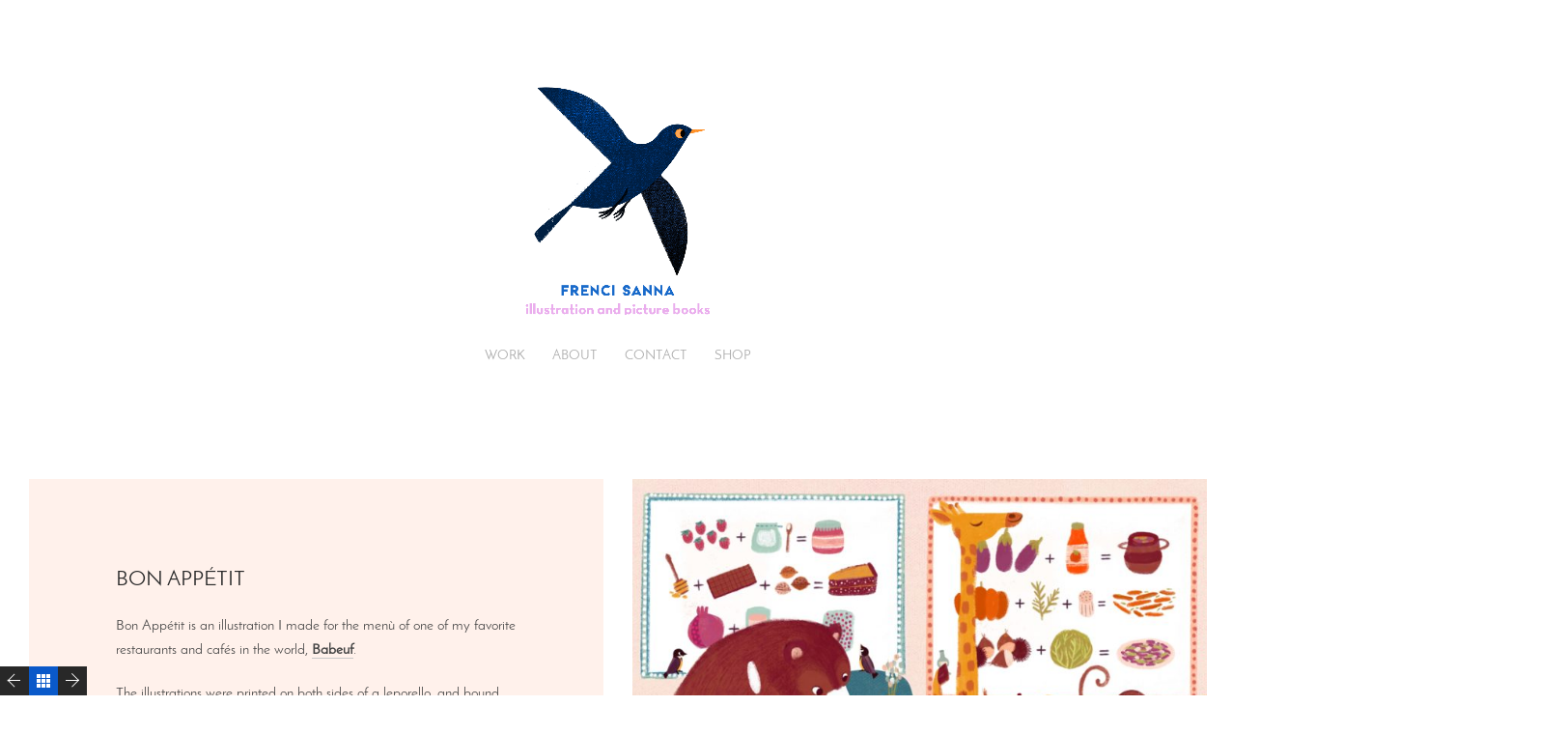

--- FILE ---
content_type: text/html; charset=UTF-8
request_url: https://francescasanna.com/portfolio/bon-appetit/
body_size: 10085
content:

<!DOCTYPE HTML>
<!--[if IE 8 ]><html class="no-js ie8" lang="en"><![endif]-->
<!--[if IE 9 ]><html class="no-js ie9" lang="en"><![endif]-->

<!-- BEGIN html -->
<html dir="ltr" lang="it-IT" prefix="og: https://ogp.me/ns#">

<head>
	<meta charset="UTF-8">
	<meta name="viewport" content="width=device-width, initial-scale=1">
	<link rel="profile" href="http://gmpg.org/xfn/11">
	<title>Bon Appétit | Frenci Sanna</title>

		<!-- All in One SEO 4.9.3 - aioseo.com -->
	<meta name="robots" content="max-image-preview:large" />
	<link rel="canonical" href="https://francescasanna.com/portfolio/bon-appetit/" />
	<meta name="generator" content="All in One SEO (AIOSEO) 4.9.3" />
		<meta property="og:locale" content="it_IT" />
		<meta property="og:site_name" content="Frenci Sanna | Books and Illustration" />
		<meta property="og:type" content="article" />
		<meta property="og:title" content="Bon Appétit | Frenci Sanna" />
		<meta property="og:url" content="https://francescasanna.com/portfolio/bon-appetit/" />
		<meta property="article:published_time" content="2021-01-18T11:18:35+00:00" />
		<meta property="article:modified_time" content="2021-11-18T21:40:23+00:00" />
		<meta name="twitter:card" content="summary" />
		<meta name="twitter:title" content="Bon Appétit | Frenci Sanna" />
		<script type="application/ld+json" class="aioseo-schema">
			{"@context":"https:\/\/schema.org","@graph":[{"@type":"BreadcrumbList","@id":"https:\/\/francescasanna.com\/portfolio\/bon-appetit\/#breadcrumblist","itemListElement":[{"@type":"ListItem","@id":"https:\/\/francescasanna.com#listItem","position":1,"name":"Home","item":"https:\/\/francescasanna.com","nextItem":{"@type":"ListItem","@id":"https:\/\/francescasanna.com\/portfolio\/#listItem","name":"Portfolio"}},{"@type":"ListItem","@id":"https:\/\/francescasanna.com\/portfolio\/#listItem","position":2,"name":"Portfolio","item":"https:\/\/francescasanna.com\/portfolio\/","nextItem":{"@type":"ListItem","@id":"https:\/\/francescasanna.com\/portfolio\/bon-appetit\/#listItem","name":"Bon App\u00e9tit"},"previousItem":{"@type":"ListItem","@id":"https:\/\/francescasanna.com#listItem","name":"Home"}},{"@type":"ListItem","@id":"https:\/\/francescasanna.com\/portfolio\/bon-appetit\/#listItem","position":3,"name":"Bon App\u00e9tit","previousItem":{"@type":"ListItem","@id":"https:\/\/francescasanna.com\/portfolio\/#listItem","name":"Portfolio"}}]},{"@type":"Organization","@id":"https:\/\/francescasanna.com\/#organization","name":"Francesca Sanna","description":"Books and Illustration","url":"https:\/\/francescasanna.com\/"},{"@type":"WebPage","@id":"https:\/\/francescasanna.com\/portfolio\/bon-appetit\/#webpage","url":"https:\/\/francescasanna.com\/portfolio\/bon-appetit\/","name":"Bon App\u00e9tit | Frenci Sanna","inLanguage":"it-IT","isPartOf":{"@id":"https:\/\/francescasanna.com\/#website"},"breadcrumb":{"@id":"https:\/\/francescasanna.com\/portfolio\/bon-appetit\/#breadcrumblist"},"image":{"@type":"ImageObject","url":"https:\/\/francescasanna.com\/wp-content\/uploads\/2021\/01\/cover_FSanna_Bonappetit-scaled.jpg","@id":"https:\/\/francescasanna.com\/portfolio\/bon-appetit\/#mainImage","width":2560,"height":1682},"primaryImageOfPage":{"@id":"https:\/\/francescasanna.com\/portfolio\/bon-appetit\/#mainImage"},"datePublished":"2021-01-18T12:18:35+01:00","dateModified":"2021-11-18T22:40:23+01:00"},{"@type":"WebSite","@id":"https:\/\/francescasanna.com\/#website","url":"https:\/\/francescasanna.com\/","name":"Francesca Sanna","description":"Books and Illustration","inLanguage":"it-IT","publisher":{"@id":"https:\/\/francescasanna.com\/#organization"}}]}
		</script>
		<!-- All in One SEO -->

		
	
	
	
<style>.bean-pricing-table .pricing-column li span {color:#0a59c9!important;}#powerTip,.bean-pricing-table .pricing-highlighted{background-color:#0a59c9!important;}#powerTip:after {border-color:#0a59c9 transparent!important; }h1.logo_text{font-family:Varela Round!important;}h1.logo_text{font-size:64px!important;line-height:10px!important;letter-spacing:2px!important;}p,body,.btn,h1,h5,.button,textarea,.rss-date,.viewer .caption,input[type="tel"],input[type="url"],input[type="text"],input[type="date"],input[type="time"],input[type="email"],.btn[type="submit"],input[type="reset"],input[type="number"],.comment-author span,.comment-author cite,#wp-calendar caption,input[type="search"],input[type="button"],input[type="submit"],input[type="password"],input[type="datetime"],.button[type="submit"],.reveal h3#reply-title,.reveal h6.comments-title,.reveal #author-wrapper h6,#cancel-comment-reply-link,.home-slide a.post-edit-link,.single-portfolio .edge .bean-image-caption,.entry-content .wp-playlist-item-length,.widget_bean_tweets a.twitter-time-stamp,.bean-pricing-table .table-mast h5.title,#edd_checkout_form_wrap select.edd-select,.bean-pricing-table .table-mast h6.price,.bean-pricing-table,.bean-pricing-table .table-mast p{font-family:Josefin Sans!important;}.onsale,.tagcloud a,.bean-tabs a,h3#reply-title,.products li h5,h6.widget-title,.testimonial h1 p,h6.comments-title,.archives-list h6,#author-wrapper h6,.bean-image-caption,.woocommerce table th,.bean-panel-title > a,.type-team .overlay h4,.crsl-item .overlay h5,#load-more .overlay h5,.bean-coming-soon .count,.bean-tabs > li.active > a,.slides-container .overlay h1,#portfolio-grid li .overlay h5,.home-slider-mobile li .overlay h3,.home-portfolio-fullwidth .overlay h1,.masonry-item .overlay .post-inner h1,.widget_bean_portfolio li .overlay h5,li.masonry-item.grid-masonry .overlay h5,.bean-pricing-table .table-mast h5.title{font-family:Josefin Sans!important;}h1,h5{font-family:Josefin Sans!important;}body,#theme-wrapper{background-color:#ffffff!important;}a{color:#0a59c9;}.cats,p a:hover,h1 a:hover,blockquote,.author-tag,.reset_variations:hover,.a-link:hover,.widget a:hover,.logo a h1:hover,.widget li a:hover,#filter li a.active,#filter li a.hover,.entry-meta a:hover,.pagination a:hover,header ul li a:hover,footer ul li a:hover,.single-price .price,.entry-title a:hover,.comment-meta a:hover,h2.entry-title a:hover,.single-download .edd_price,li.current-menu-item a,.comment-author a:hover,.products li h2 a:hover,.entry-link a.link:hover,.team-content h3 a:hover,.archives-list li a:hover,.site-description a:hover,.bean-tabs > li.active > a,.bean-panel-title > a:hover,.grid-item .entry-meta a:hover,.bean-tabs > li.active > a:hover,.bean-tabs > li.active > a:focus,#cancel-comment-reply-link:hover,.shipping-calculator-button:hover,.single-product ul.tabs li a:hover,.grid-item.post .entry-meta a:hover,.single-product ul.tabs li.active a,.single-portfolio .sidebar-right a.url,.grid-item.portfolio .entry-meta a:hover,.portfolio.grid-item span.subtext a:hover,.sidebar .widget_bean_tweets .button:hover,.entry-content .portfolio-social li a:hover,header ul > .sfHover > a.sf-with-ul,.product-content h2 a:hover,.single-portfolio .portfolio-social .bean-likes:hover,.hidden-sidebar.dark .widget_bean_tweets .button:hover,.entry-content .wp-playlist-dark .wp-playlist-playing .wp-playlist-caption,.entry-content .wp-playlist-light .wp-playlist-playing .wp-playlist-caption,.entry-content .wp-playlist-dark .wp-playlist-playing .wp-playlist-item-title,.entry-content .wp-playlist-light .wp-playlist-playing .wp-playlist-item-title{color:#0a59c9!important;}.onsale,.new-tag,.bean-btn,.bean-shot,.type-team,.btn:hover,#place_order,.button:hover,nav a h1:hover,div.jp-play-bar,.tagcloud a:hover,.bean-image-caption,.pagination a:hover,.flickr_badge_image,.after-post h6:hover,.edd_checkout a:hover,#fancybox-loading div,div.jp-volume-bar-value,.edd-submit.button:hover,.avatar-list li a.active,.edd-submit.button:hover,.dark_style .pagination a,.btn[type="submit"]:hover,input[type="reset"]:hover,input[type="button"]:hover,#edd-purchase-button:hover,input[type="submit"]:hover,.button[type="submit"]:hover,#load-more:hover .overlay h5,.sidebar-btn .menu-icon:hover,.pagination .page-portfolio a,#theme-wrapper .edd-submit.button,.widget .buttons .checkout.button,.side-menu .sidebar-btn .menu-icon,.dark_style .sidebar-btn .menu-icon,input[type=submit].edd-submit.button,.comment-form-rating p.stars a.active,.dark_style .masonry-item .overlay-arrow,.hidden-sidebar.sidebar.dark .tagcloud a,.comment-form-rating p.stars a.active:hover,table.cart td.actions .checkout-button.button,.subscribe .mailbag-wrap input[type="submit"]:hover,#edd_checkout_wrap #edd_purchase_submit .edd-submit.button,.entry-content .mejs-controls .mejs-time-rail span.mejs-time-current{background-color:#0a59c9;}.entry-content .mejs-controls .mejs-horizontal-volume-slider .mejs-horizontal-volume-current{background:#0a59c9;}textarea:focus,.pagination a:hover,input[type="tel"]:focus,input[type="url"]:focus,input[type="text"]:focus,input[type="date"]:focus,input[type="time"]:focus,input[type="email"]:focus,input[type="number"]:focus,input[type="search"]:focus,input[type="password"]:focus,input[type="datetime"]:focus,.single-product .price ins,.single-product ul.tabs li.active a{border-color:#0a59c9!important;}.bean-btn{border:1px solid #0a59c9!important;}.bean-quote,.instagram_badge_image,.bean500px_badge_image,.products li a.added_to_cart,.single_add_to_cart_button.button,.dark_style.side-menu .sidebar-btn .menu-icon:hover{background-color:#0a59c9!important;}</style>
<link rel='dns-prefetch' href='//ajax.aspnetcdn.com' />
<link rel='dns-prefetch' href='//fonts.googleapis.com' />
<link rel="alternate" type="application/rss+xml" title="Frenci Sanna &raquo; Feed" href="https://francescasanna.com/feed/" />
<link rel="alternate" type="application/rss+xml" title="Frenci Sanna &raquo; Feed dei commenti" href="https://francescasanna.com/comments/feed/" />
<script type="text/javascript">
/* <![CDATA[ */
window._wpemojiSettings = {"baseUrl":"https:\/\/s.w.org\/images\/core\/emoji\/15.0.3\/72x72\/","ext":".png","svgUrl":"https:\/\/s.w.org\/images\/core\/emoji\/15.0.3\/svg\/","svgExt":".svg","source":{"concatemoji":"https:\/\/francescasanna.com\/wp-includes\/js\/wp-emoji-release.min.js?ver=6.6.4"}};
/*! This file is auto-generated */
!function(i,n){var o,s,e;function c(e){try{var t={supportTests:e,timestamp:(new Date).valueOf()};sessionStorage.setItem(o,JSON.stringify(t))}catch(e){}}function p(e,t,n){e.clearRect(0,0,e.canvas.width,e.canvas.height),e.fillText(t,0,0);var t=new Uint32Array(e.getImageData(0,0,e.canvas.width,e.canvas.height).data),r=(e.clearRect(0,0,e.canvas.width,e.canvas.height),e.fillText(n,0,0),new Uint32Array(e.getImageData(0,0,e.canvas.width,e.canvas.height).data));return t.every(function(e,t){return e===r[t]})}function u(e,t,n){switch(t){case"flag":return n(e,"\ud83c\udff3\ufe0f\u200d\u26a7\ufe0f","\ud83c\udff3\ufe0f\u200b\u26a7\ufe0f")?!1:!n(e,"\ud83c\uddfa\ud83c\uddf3","\ud83c\uddfa\u200b\ud83c\uddf3")&&!n(e,"\ud83c\udff4\udb40\udc67\udb40\udc62\udb40\udc65\udb40\udc6e\udb40\udc67\udb40\udc7f","\ud83c\udff4\u200b\udb40\udc67\u200b\udb40\udc62\u200b\udb40\udc65\u200b\udb40\udc6e\u200b\udb40\udc67\u200b\udb40\udc7f");case"emoji":return!n(e,"\ud83d\udc26\u200d\u2b1b","\ud83d\udc26\u200b\u2b1b")}return!1}function f(e,t,n){var r="undefined"!=typeof WorkerGlobalScope&&self instanceof WorkerGlobalScope?new OffscreenCanvas(300,150):i.createElement("canvas"),a=r.getContext("2d",{willReadFrequently:!0}),o=(a.textBaseline="top",a.font="600 32px Arial",{});return e.forEach(function(e){o[e]=t(a,e,n)}),o}function t(e){var t=i.createElement("script");t.src=e,t.defer=!0,i.head.appendChild(t)}"undefined"!=typeof Promise&&(o="wpEmojiSettingsSupports",s=["flag","emoji"],n.supports={everything:!0,everythingExceptFlag:!0},e=new Promise(function(e){i.addEventListener("DOMContentLoaded",e,{once:!0})}),new Promise(function(t){var n=function(){try{var e=JSON.parse(sessionStorage.getItem(o));if("object"==typeof e&&"number"==typeof e.timestamp&&(new Date).valueOf()<e.timestamp+604800&&"object"==typeof e.supportTests)return e.supportTests}catch(e){}return null}();if(!n){if("undefined"!=typeof Worker&&"undefined"!=typeof OffscreenCanvas&&"undefined"!=typeof URL&&URL.createObjectURL&&"undefined"!=typeof Blob)try{var e="postMessage("+f.toString()+"("+[JSON.stringify(s),u.toString(),p.toString()].join(",")+"));",r=new Blob([e],{type:"text/javascript"}),a=new Worker(URL.createObjectURL(r),{name:"wpTestEmojiSupports"});return void(a.onmessage=function(e){c(n=e.data),a.terminate(),t(n)})}catch(e){}c(n=f(s,u,p))}t(n)}).then(function(e){for(var t in e)n.supports[t]=e[t],n.supports.everything=n.supports.everything&&n.supports[t],"flag"!==t&&(n.supports.everythingExceptFlag=n.supports.everythingExceptFlag&&n.supports[t]);n.supports.everythingExceptFlag=n.supports.everythingExceptFlag&&!n.supports.flag,n.DOMReady=!1,n.readyCallback=function(){n.DOMReady=!0}}).then(function(){return e}).then(function(){var e;n.supports.everything||(n.readyCallback(),(e=n.source||{}).concatemoji?t(e.concatemoji):e.wpemoji&&e.twemoji&&(t(e.twemoji),t(e.wpemoji)))}))}((window,document),window._wpemojiSettings);
/* ]]> */
</script>
<style id='wp-emoji-styles-inline-css' type='text/css'>

	img.wp-smiley, img.emoji {
		display: inline !important;
		border: none !important;
		box-shadow: none !important;
		height: 1em !important;
		width: 1em !important;
		margin: 0 0.07em !important;
		vertical-align: -0.1em !important;
		background: none !important;
		padding: 0 !important;
	}
</style>
<link rel='stylesheet' id='wp-block-library-css' href='https://francescasanna.com/wp-includes/css/dist/block-library/style.min.css?ver=6.6.4' type='text/css' media='all' />
<link rel='stylesheet' id='aioseo/css/src/vue/standalone/blocks/table-of-contents/global.scss-css' href='https://francescasanna.com/wp-content/plugins/all-in-one-seo-pack/dist/Lite/assets/css/table-of-contents/global.e90f6d47.css?ver=4.9.3' type='text/css' media='all' />
<style id='classic-theme-styles-inline-css' type='text/css'>
/*! This file is auto-generated */
.wp-block-button__link{color:#fff;background-color:#32373c;border-radius:9999px;box-shadow:none;text-decoration:none;padding:calc(.667em + 2px) calc(1.333em + 2px);font-size:1.125em}.wp-block-file__button{background:#32373c;color:#fff;text-decoration:none}
</style>
<style id='global-styles-inline-css' type='text/css'>
:root{--wp--preset--aspect-ratio--square: 1;--wp--preset--aspect-ratio--4-3: 4/3;--wp--preset--aspect-ratio--3-4: 3/4;--wp--preset--aspect-ratio--3-2: 3/2;--wp--preset--aspect-ratio--2-3: 2/3;--wp--preset--aspect-ratio--16-9: 16/9;--wp--preset--aspect-ratio--9-16: 9/16;--wp--preset--color--black: #000000;--wp--preset--color--cyan-bluish-gray: #abb8c3;--wp--preset--color--white: #ffffff;--wp--preset--color--pale-pink: #f78da7;--wp--preset--color--vivid-red: #cf2e2e;--wp--preset--color--luminous-vivid-orange: #ff6900;--wp--preset--color--luminous-vivid-amber: #fcb900;--wp--preset--color--light-green-cyan: #7bdcb5;--wp--preset--color--vivid-green-cyan: #00d084;--wp--preset--color--pale-cyan-blue: #8ed1fc;--wp--preset--color--vivid-cyan-blue: #0693e3;--wp--preset--color--vivid-purple: #9b51e0;--wp--preset--gradient--vivid-cyan-blue-to-vivid-purple: linear-gradient(135deg,rgba(6,147,227,1) 0%,rgb(155,81,224) 100%);--wp--preset--gradient--light-green-cyan-to-vivid-green-cyan: linear-gradient(135deg,rgb(122,220,180) 0%,rgb(0,208,130) 100%);--wp--preset--gradient--luminous-vivid-amber-to-luminous-vivid-orange: linear-gradient(135deg,rgba(252,185,0,1) 0%,rgba(255,105,0,1) 100%);--wp--preset--gradient--luminous-vivid-orange-to-vivid-red: linear-gradient(135deg,rgba(255,105,0,1) 0%,rgb(207,46,46) 100%);--wp--preset--gradient--very-light-gray-to-cyan-bluish-gray: linear-gradient(135deg,rgb(238,238,238) 0%,rgb(169,184,195) 100%);--wp--preset--gradient--cool-to-warm-spectrum: linear-gradient(135deg,rgb(74,234,220) 0%,rgb(151,120,209) 20%,rgb(207,42,186) 40%,rgb(238,44,130) 60%,rgb(251,105,98) 80%,rgb(254,248,76) 100%);--wp--preset--gradient--blush-light-purple: linear-gradient(135deg,rgb(255,206,236) 0%,rgb(152,150,240) 100%);--wp--preset--gradient--blush-bordeaux: linear-gradient(135deg,rgb(254,205,165) 0%,rgb(254,45,45) 50%,rgb(107,0,62) 100%);--wp--preset--gradient--luminous-dusk: linear-gradient(135deg,rgb(255,203,112) 0%,rgb(199,81,192) 50%,rgb(65,88,208) 100%);--wp--preset--gradient--pale-ocean: linear-gradient(135deg,rgb(255,245,203) 0%,rgb(182,227,212) 50%,rgb(51,167,181) 100%);--wp--preset--gradient--electric-grass: linear-gradient(135deg,rgb(202,248,128) 0%,rgb(113,206,126) 100%);--wp--preset--gradient--midnight: linear-gradient(135deg,rgb(2,3,129) 0%,rgb(40,116,252) 100%);--wp--preset--font-size--small: 13px;--wp--preset--font-size--medium: 20px;--wp--preset--font-size--large: 36px;--wp--preset--font-size--x-large: 42px;--wp--preset--spacing--20: 0.44rem;--wp--preset--spacing--30: 0.67rem;--wp--preset--spacing--40: 1rem;--wp--preset--spacing--50: 1.5rem;--wp--preset--spacing--60: 2.25rem;--wp--preset--spacing--70: 3.38rem;--wp--preset--spacing--80: 5.06rem;--wp--preset--shadow--natural: 6px 6px 9px rgba(0, 0, 0, 0.2);--wp--preset--shadow--deep: 12px 12px 50px rgba(0, 0, 0, 0.4);--wp--preset--shadow--sharp: 6px 6px 0px rgba(0, 0, 0, 0.2);--wp--preset--shadow--outlined: 6px 6px 0px -3px rgba(255, 255, 255, 1), 6px 6px rgba(0, 0, 0, 1);--wp--preset--shadow--crisp: 6px 6px 0px rgba(0, 0, 0, 1);}:where(.is-layout-flex){gap: 0.5em;}:where(.is-layout-grid){gap: 0.5em;}body .is-layout-flex{display: flex;}.is-layout-flex{flex-wrap: wrap;align-items: center;}.is-layout-flex > :is(*, div){margin: 0;}body .is-layout-grid{display: grid;}.is-layout-grid > :is(*, div){margin: 0;}:where(.wp-block-columns.is-layout-flex){gap: 2em;}:where(.wp-block-columns.is-layout-grid){gap: 2em;}:where(.wp-block-post-template.is-layout-flex){gap: 1.25em;}:where(.wp-block-post-template.is-layout-grid){gap: 1.25em;}.has-black-color{color: var(--wp--preset--color--black) !important;}.has-cyan-bluish-gray-color{color: var(--wp--preset--color--cyan-bluish-gray) !important;}.has-white-color{color: var(--wp--preset--color--white) !important;}.has-pale-pink-color{color: var(--wp--preset--color--pale-pink) !important;}.has-vivid-red-color{color: var(--wp--preset--color--vivid-red) !important;}.has-luminous-vivid-orange-color{color: var(--wp--preset--color--luminous-vivid-orange) !important;}.has-luminous-vivid-amber-color{color: var(--wp--preset--color--luminous-vivid-amber) !important;}.has-light-green-cyan-color{color: var(--wp--preset--color--light-green-cyan) !important;}.has-vivid-green-cyan-color{color: var(--wp--preset--color--vivid-green-cyan) !important;}.has-pale-cyan-blue-color{color: var(--wp--preset--color--pale-cyan-blue) !important;}.has-vivid-cyan-blue-color{color: var(--wp--preset--color--vivid-cyan-blue) !important;}.has-vivid-purple-color{color: var(--wp--preset--color--vivid-purple) !important;}.has-black-background-color{background-color: var(--wp--preset--color--black) !important;}.has-cyan-bluish-gray-background-color{background-color: var(--wp--preset--color--cyan-bluish-gray) !important;}.has-white-background-color{background-color: var(--wp--preset--color--white) !important;}.has-pale-pink-background-color{background-color: var(--wp--preset--color--pale-pink) !important;}.has-vivid-red-background-color{background-color: var(--wp--preset--color--vivid-red) !important;}.has-luminous-vivid-orange-background-color{background-color: var(--wp--preset--color--luminous-vivid-orange) !important;}.has-luminous-vivid-amber-background-color{background-color: var(--wp--preset--color--luminous-vivid-amber) !important;}.has-light-green-cyan-background-color{background-color: var(--wp--preset--color--light-green-cyan) !important;}.has-vivid-green-cyan-background-color{background-color: var(--wp--preset--color--vivid-green-cyan) !important;}.has-pale-cyan-blue-background-color{background-color: var(--wp--preset--color--pale-cyan-blue) !important;}.has-vivid-cyan-blue-background-color{background-color: var(--wp--preset--color--vivid-cyan-blue) !important;}.has-vivid-purple-background-color{background-color: var(--wp--preset--color--vivid-purple) !important;}.has-black-border-color{border-color: var(--wp--preset--color--black) !important;}.has-cyan-bluish-gray-border-color{border-color: var(--wp--preset--color--cyan-bluish-gray) !important;}.has-white-border-color{border-color: var(--wp--preset--color--white) !important;}.has-pale-pink-border-color{border-color: var(--wp--preset--color--pale-pink) !important;}.has-vivid-red-border-color{border-color: var(--wp--preset--color--vivid-red) !important;}.has-luminous-vivid-orange-border-color{border-color: var(--wp--preset--color--luminous-vivid-orange) !important;}.has-luminous-vivid-amber-border-color{border-color: var(--wp--preset--color--luminous-vivid-amber) !important;}.has-light-green-cyan-border-color{border-color: var(--wp--preset--color--light-green-cyan) !important;}.has-vivid-green-cyan-border-color{border-color: var(--wp--preset--color--vivid-green-cyan) !important;}.has-pale-cyan-blue-border-color{border-color: var(--wp--preset--color--pale-cyan-blue) !important;}.has-vivid-cyan-blue-border-color{border-color: var(--wp--preset--color--vivid-cyan-blue) !important;}.has-vivid-purple-border-color{border-color: var(--wp--preset--color--vivid-purple) !important;}.has-vivid-cyan-blue-to-vivid-purple-gradient-background{background: var(--wp--preset--gradient--vivid-cyan-blue-to-vivid-purple) !important;}.has-light-green-cyan-to-vivid-green-cyan-gradient-background{background: var(--wp--preset--gradient--light-green-cyan-to-vivid-green-cyan) !important;}.has-luminous-vivid-amber-to-luminous-vivid-orange-gradient-background{background: var(--wp--preset--gradient--luminous-vivid-amber-to-luminous-vivid-orange) !important;}.has-luminous-vivid-orange-to-vivid-red-gradient-background{background: var(--wp--preset--gradient--luminous-vivid-orange-to-vivid-red) !important;}.has-very-light-gray-to-cyan-bluish-gray-gradient-background{background: var(--wp--preset--gradient--very-light-gray-to-cyan-bluish-gray) !important;}.has-cool-to-warm-spectrum-gradient-background{background: var(--wp--preset--gradient--cool-to-warm-spectrum) !important;}.has-blush-light-purple-gradient-background{background: var(--wp--preset--gradient--blush-light-purple) !important;}.has-blush-bordeaux-gradient-background{background: var(--wp--preset--gradient--blush-bordeaux) !important;}.has-luminous-dusk-gradient-background{background: var(--wp--preset--gradient--luminous-dusk) !important;}.has-pale-ocean-gradient-background{background: var(--wp--preset--gradient--pale-ocean) !important;}.has-electric-grass-gradient-background{background: var(--wp--preset--gradient--electric-grass) !important;}.has-midnight-gradient-background{background: var(--wp--preset--gradient--midnight) !important;}.has-small-font-size{font-size: var(--wp--preset--font-size--small) !important;}.has-medium-font-size{font-size: var(--wp--preset--font-size--medium) !important;}.has-large-font-size{font-size: var(--wp--preset--font-size--large) !important;}.has-x-large-font-size{font-size: var(--wp--preset--font-size--x-large) !important;}
:where(.wp-block-post-template.is-layout-flex){gap: 1.25em;}:where(.wp-block-post-template.is-layout-grid){gap: 1.25em;}
:where(.wp-block-columns.is-layout-flex){gap: 2em;}:where(.wp-block-columns.is-layout-grid){gap: 2em;}
:root :where(.wp-block-pullquote){font-size: 1.5em;line-height: 1.6;}
</style>
<link rel='stylesheet' id='bean-shortcodes-css' href='https://francescasanna.com/wp-content/plugins/bean-shortcodes/assets/bean-shortcodes.min.css?ver=1.0' type='text/css' media='all' />
<style id='woocommerce-inline-inline-css' type='text/css'>
.woocommerce form .form-row .required { visibility: visible; }
</style>
<link rel='stylesheet' id='brands-styles-css' href='https://francescasanna.com/wp-content/plugins/woocommerce/assets/css/brands.css?ver=9.8.6' type='text/css' media='all' />
<link rel='stylesheet' id='parent-css' href='https://francescasanna.com/wp-content/themes/spaces/style.css?ver=6.6.4' type='text/css' media='all' />
<link rel='stylesheet' id='parent-mobile-css' href='https://francescasanna.com/wp-content/themes/spaces/assets/css/mobile.css?ver=6.6.4' type='text/css' media='all' />
<link rel='stylesheet' id='bean-google-Josefin+Sans:400,500,700-css' href='http://fonts.googleapis.com/css?family=Josefin+Sans:400,500,700' type='text/css' media='all' />
<link rel='stylesheet' id='bean-google-Varela+Round:400,500,700-css' href='http://fonts.googleapis.com/css?family=Varela+Round:400,500,700' type='text/css' media='all' />
<link rel='stylesheet' id='main-css' href='https://francescasanna.com/wp-content/themes/spaces-child/style.css?ver=1.0' type='text/css' media='all' />
<link rel='stylesheet' id='mobile-css' href='https://francescasanna.com/wp-content/themes/spaces-child/assets/css/mobile.css?ver=1.0' type='text/css' media='all' />
<script type="text/javascript" src="https://francescasanna.com/wp-includes/js/jquery/jquery.min.js?ver=3.7.1" id="jquery-core-js"></script>
<script type="text/javascript" src="https://francescasanna.com/wp-includes/js/jquery/jquery-migrate.min.js?ver=3.4.1" id="jquery-migrate-js"></script>
<script type="text/javascript" src="https://francescasanna.com/wp-content/plugins/woocommerce/assets/js/jquery-blockui/jquery.blockUI.min.js?ver=2.7.0-wc.9.8.6" id="jquery-blockui-js" defer="defer" data-wp-strategy="defer"></script>
<script type="text/javascript" id="wc-add-to-cart-js-extra">
/* <![CDATA[ */
var wc_add_to_cart_params = {"ajax_url":"\/wp-admin\/admin-ajax.php","wc_ajax_url":"\/?wc-ajax=%%endpoint%%","i18n_view_cart":"Visualizza carrello","cart_url":"https:\/\/francescasanna.com\/carrello\/","is_cart":"","cart_redirect_after_add":"no"};
/* ]]> */
</script>
<script type="text/javascript" src="https://francescasanna.com/wp-content/plugins/woocommerce/assets/js/frontend/add-to-cart.min.js?ver=9.8.6" id="wc-add-to-cart-js" defer="defer" data-wp-strategy="defer"></script>
<script type="text/javascript" src="https://francescasanna.com/wp-content/plugins/woocommerce/assets/js/js-cookie/js.cookie.min.js?ver=2.1.4-wc.9.8.6" id="js-cookie-js" defer="defer" data-wp-strategy="defer"></script>
<script type="text/javascript" id="woocommerce-js-extra">
/* <![CDATA[ */
var woocommerce_params = {"ajax_url":"\/wp-admin\/admin-ajax.php","wc_ajax_url":"\/?wc-ajax=%%endpoint%%","i18n_password_show":"Mostra password","i18n_password_hide":"Nascondi password"};
/* ]]> */
</script>
<script type="text/javascript" src="https://francescasanna.com/wp-content/plugins/woocommerce/assets/js/frontend/woocommerce.min.js?ver=9.8.6" id="woocommerce-js" defer="defer" data-wp-strategy="defer"></script>
<link rel="https://api.w.org/" href="https://francescasanna.com/wp-json/" /><link rel="EditURI" type="application/rsd+xml" title="RSD" href="https://francescasanna.com/xmlrpc.php?rsd" />
<meta name="generator" content="WordPress 6.6.4" />
<meta name="generator" content="WooCommerce 9.8.6" />
<link rel='shortlink' href='https://francescasanna.com/?p=631' />
<link rel="alternate" title="oEmbed (JSON)" type="application/json+oembed" href="https://francescasanna.com/wp-json/oembed/1.0/embed?url=https%3A%2F%2Ffrancescasanna.com%2Fportfolio%2Fbon-appetit%2F" />
<link rel="alternate" title="oEmbed (XML)" type="text/xml+oembed" href="https://francescasanna.com/wp-json/oembed/1.0/embed?url=https%3A%2F%2Ffrancescasanna.com%2Fportfolio%2Fbon-appetit%2F&#038;format=xml" />
	<noscript><style>.woocommerce-product-gallery{ opacity: 1 !important; }</style></noscript>
	<link rel="icon" href="https://francescasanna.com/wp-content/uploads/2020/11/cropped-icona-sito-2-32x32.png" sizes="32x32" />
<link rel="icon" href="https://francescasanna.com/wp-content/uploads/2020/11/cropped-icona-sito-2-192x192.png" sizes="192x192" />
<link rel="apple-touch-icon" href="https://francescasanna.com/wp-content/uploads/2020/11/cropped-icona-sito-2-180x180.png" />
<meta name="msapplication-TileImage" content="https://francescasanna.com/wp-content/uploads/2020/11/cropped-icona-sito-2-270x270.png" />
		<style type="text/css" id="wp-custom-css">
			/*
List your Custom CSS in this textarea. All your styles will be 
minimized and printed in the theme header. 
You are free to remove this note. Enjoy! 

CSS for Beginners: http://www.w3schools.com/css/

ALCUNI TEST - NON CANCELLARE
.row.fadein.portfolio {width: 75%}
.twelve.columns.content {width: 75%}
.row.fadein {width: 75%}
.row {width: 75%}
#post-50 {width: 75%}
.post-50 {width: 75%}
.twelve.columns.content {padding-left: 900px;}

.row.fadein {padding-left: 5.8%;}
.container {padding-left: 5.8%;}
.woocommerce-breadcrumb {padding-left: 13.8%;}
.twelve.columns.content {padding-left: 5.8%;}
*/


/* IMG LOGO ESTESA */
.logo {max-width: 40%; width: 200px display: block; margin: auto;}

/* MARGINE PAGINA ABOUT */
.fadein.post-50.page.type-page.status-publish.hentry.odd {
padding-left: 7%;
padding-right: 7%;
}

/* MARGINE PAGINA SHOP */
#content {padding-left: 5.8%;}

/* MARGINE PAGINA CONTACT */
.fadein.post-152.page.type-page.status-publish.hentry.odd {padding-left: 5.8%;}

/* BUTTON CART HIDDEN */
.button.product_type_simple.add_to_cart_button.ajax_add_to_cart {display: none; }

.primary subtext hide-for-small clearfix {
  z-index: 1;
  background-image: url("https://www.giovannifracasso.it/wp-content/uploads/social2.png");
}


#social-pers {
 position: relative;
 top: 620;
 left: 738px;
 z-index: 9999999;
 visibility: hidden;
}

/* BUTTON COLOR */
.masonry-item .overlay .post-inner h1, .entry-title {
	background-color: #2657b4
}

/* DESCRIPTION TILE COLOR */
.masonry-item .portfolio-wrap {
	background-color: #fff1eb
}

/* FONT */
@font-face {
  font-family: 'Josefin Sans';
  font-style: normal;
  font-weight: 400;
  src: local('Josefin Sans'), local('JosefinSans'), url(https://fonts.gstatic.com/s/josefinsans/v9/xgzbb53t8j-Mo-vYa23n5j0LW-43aMEzIO6XUTLjad8.woff2) format('woff2');
  unicode-range: U+0100-024F, U+1E00-1EFF, U+20A0-20AB, U+20AD-20CF, U+2C60-2C7F, U+A720-A7FF;
}
/* latin */
@font-face {
  font-family: 'Josefin Sans';
  font-style: normal;
  font-weight: 400;
  src: local('Josefin Sans'), local('JosefinSans'), url(https://fonts.gstatic.com/s/josefinsans/v9/xgzbb53t8j-Mo-vYa23n5ugdm0LZdjqr5-oayXSOefg.woff2) format('woff2');
  unicode-range: U+0000-00FF, U+0131, U+0152-0153, U+02C6, U+02DA, U+02DC, U+2000-206F, U+2074, U+20AC, U+2212, U+2215;
}

.sidebar { 
background-color: #fff;
}		</style>
		</head>

<body class="portfolio-template-default single single-portfolio postid-631 theme-spaces woocommerce-no-js chrome"> 
	
		<div id="theme-wrapper" class=" layout-centered">

			<nav id="mobile-nav" class="show-for-small">
					
				<div class="menu-menu-principale-container"><ul id="menu-menu-principale" class="menu"><li id="menu-item-49" class="menu-item menu-item-type-post_type menu-item-object-page menu-item-home menu-item-49"><a href="https://francescasanna.com/">Work</a></li>
<li id="menu-item-53" class="menu-item menu-item-type-post_type menu-item-object-page menu-item-53"><a href="https://francescasanna.com/about/">About</a></li>
<li id="menu-item-154" class="menu-item menu-item-type-post_type menu-item-object-page menu-item-154"><a href="https://francescasanna.com/contact/">Contact</a></li>
<li id="menu-item-396" class="menu-item menu-item-type-custom menu-item-object-custom menu-item-396"><a target="_blank" rel="noopener" href="http://www.francescasanna.bigcartel.com">Shop</a></li>
</ul></div>			
			</nav><!-- END #mobile-nav -->

			
			<div class="row row-header">

				<header id="header">

					 
<div class="logo">
	
	  
	  	<a href="https://francescasanna.com" title="Frenci Sanna" rel="home"><img src="https://francescasanna.com/wp-content/uploads/2023/06/merlo-solo-con-testo_frenci.png" class="logo-uploaded" alt="logo"/></a>
	
</div><!-- END .logo -->					
										
					
					<nav class="primary subtext hide-for-small clearfix">
						<ul id="primary-menu" class="sf-menu main-menu"><li class="menu-item menu-item-type-post_type menu-item-object-page menu-item-home menu-item-49"><a href="https://francescasanna.com/">Work</a></li>
<li class="menu-item menu-item-type-post_type menu-item-object-page menu-item-53"><a href="https://francescasanna.com/about/">About</a></li>
<li class="menu-item menu-item-type-post_type menu-item-object-page menu-item-154"><a href="https://francescasanna.com/contact/">Contact</a></li>
<li class="menu-item menu-item-type-custom menu-item-object-custom menu-item-396"><a target="_blank" rel="noopener" href="http://www.francescasanna.bigcartel.com">Shop</a></li>
</ul>						
						
			<div id="social-pers">
				
				<a href="https://www.facebook.com/francescasannaillustration" target="_blank">
					<img src="https://francescasanna.com/wp-content/themes/spaces/assets/images/facebook-francescasanna.jpg" width="40px" height="40px"></a>
				<a href="https://twitter.com/frenci_san" target="_blank">
					<img src="https://francescasanna.com/wp-content/themes/spaces/assets/images/twitter-francescasanna.jpg" width="40px" height="40px"></a>
				<a href="https://www.instagram.com/frencisan/" target="_blank">
					<img src="https://francescasanna.com/wp-content/themes/spaces/assets/images/instagram-francescasanna.jpg" width="40px" height="40px"></a>
			
			</div>
			
			
			
			
						
						
					</nav>

				</header><!-- END #header -->

			</div><!-- END .row -->	
			
		
	<div class="row fadein portfolio">

		
		
			<ul id="masonry-container" class="grid ">
				
									<li class="masonry-item portfolio-content">
 

	<div class="portfolio-wrap ">

		
							 
			 
			
			<h1>Bon Appétit</h1>

			<div class="entry-content">

				<p>Bon Appétit is an illustration I made for the menù of one of my favorite restaurants and cafés in the world, <a href="https://www.instagram.com/babeufcagliari/?hl=en" target="_blank" rel="noopener noreferrer">Babeuf</a>.</p>
<p>The illustrations were printed on both sides of a leporello, and bound with a hardcover on the front and the back.</p>

				
			</div><!-- END .entry-content-->

		
			

			<ul class="entry-meta clearfix subtext">
						
								
								
								
								
				
								
			</ul><!-- END .entry-meta-->	

			

	</div><!-- END .portfolio-wrap -->

 </li>				
				
									
						
			    			<li class="masonry-item even">
			    				<img height='591' width='755' src='https://francescasanna.com/wp-content/uploads/2021/01/01_FSanna_Bonappetit-755x591.jpg' alt='01_FSanna_Bonappetit' />			    			</li>

   	    				
			    			<li class="masonry-item odd">
			    				<img height='504' width='755' src='https://francescasanna.com/wp-content/uploads/2021/01/08_FSanna_Bonappetit-755x504.jpg' alt='08_FSanna_Bonappetit' />			    			</li>

   	    				
			    			<li class="masonry-item even">
			    				<img height='504' width='755' src='https://francescasanna.com/wp-content/uploads/2021/01/09_FSanna_Bonappetit-755x504.jpg' alt='09_FSanna_Bonappetit' />			    			</li>

   	    				
			    			<li class="masonry-item odd">
			    				<img height='1131' width='755' src='https://francescasanna.com/wp-content/uploads/2021/01/11_FSanna_Bonappetit-755x1131.jpg' alt='11_FSanna_Bonappetit' />			    			</li>

   	    				
			    			<li class="masonry-item even">
			    				<img height='504' width='755' src='https://francescasanna.com/wp-content/uploads/2021/01/07_FSanna_Bonappetit-755x504.jpg' alt='07_FSanna_Bonappetit' />			    			</li>

   	    				
			    			<li class="masonry-item odd">
			    				<img height='504' width='755' src='https://francescasanna.com/wp-content/uploads/2021/01/06_FSanna_Bonappetit-755x504.jpg' alt='06_FSanna_Bonappetit' />			    			</li>

   	    				
			    			<li class="masonry-item even">
			    				<img height='581' width='755' src='https://francescasanna.com/wp-content/uploads/2021/01/04_FSanna_Bonappetit-755x581.jpg' alt='04_FSanna_Bonappetit' />			    			</li>

   	    				
			    			<li class="masonry-item odd">
			    				<img height='504' width='755' src='https://francescasanna.com/wp-content/uploads/2021/01/05_FSanna_Bonappetit-755x504.jpg' alt='05_FSanna_Bonappetit' />			    			</li>

   	    							
					
					
				
			</ul><!-- END #masonry-container -->

			<script type="text/javascript">
				jQuery(document).ready(function($) {
					//MASONRY
					var container = document.querySelector('#masonry-container');
				     var msnry;
				     imagesLoaded( container, function() {
						msnry = new Masonry( container, {
							itemSelector: '.masonry-item'
						});
				     });

				});
			</script>

		
		
		
		
		
	</div><!-- END .row -->



		<div class="row  single">

			<footer id="footer" class="layout-centered">

				<p>&copy; 2026 <a href="https://francescasanna.com" title="Frenci Sanna" rel="home">Frenci Sanna</a><br/>
				
				Please do not reproduce without express written consent
				
				</p>

				<nav class="secondary subtext hide-for-small">
					<ul id="secondary-menu" class="sf-menu main-menu"><li class="menu-item menu-item-type-post_type menu-item-object-page menu-item-home menu-item-49"><a href="https://francescasanna.com/">Work</a></li>
<li class="menu-item menu-item-type-post_type menu-item-object-page menu-item-53"><a href="https://francescasanna.com/about/">About</a></li>
<li class="menu-item menu-item-type-post_type menu-item-object-page menu-item-154"><a href="https://francescasanna.com/contact/">Contact</a></li>
<li class="menu-item menu-item-type-custom menu-item-object-custom menu-item-396"><a target="_blank" rel="noopener" href="http://www.francescasanna.bigcartel.com">Shop</a></li>
</ul>				</nav>

			</footer><!-- END #footer-->

		</div><!-- END .row -->

			

			<div class="pagination slidein" role="navigation">
				
				<span class="page-next"><a href="https://francescasanna.com/portfolio/hot-pot/" rel="next"></a></span>
					
					
											<span class="page-portfolio"><a href="https://francescasanna.com/" rel="home"></a></span>
					
				<span class="page-prev"><a href="https://francescasanna.com/portfolio/holiday-elves/" rel="prev"></a></span>
		    
		    </div><!-- END .pagination -->

		
		</div><!-- END #theme-wrapper -->	

			
	
	<script type='text/javascript'>
		(function () {
			var c = document.body.className;
			c = c.replace(/woocommerce-no-js/, 'woocommerce-js');
			document.body.className = c;
		})();
	</script>
	<link rel='stylesheet' id='wc-blocks-style-css' href='https://francescasanna.com/wp-content/plugins/woocommerce/assets/client/blocks/wc-blocks.css?ver=wc-9.8.6' type='text/css' media='all' />
<script type="text/javascript" src="https://francescasanna.com/wp-content/plugins/bean-shortcodes/assets/js/bean-shortcodes.min.js?ver=1.0" id="bean-shortcodes-js"></script>
<script type="text/javascript" src="https://francescasanna.com/wp-content/themes/spaces/assets/js/custom-libraries.js?ver=1.0" id="custom-libraries-js"></script>
<script type="text/javascript" id="custom-js-extra">
/* <![CDATA[ */
var WP_TEMPLATE_DIRECTORY_URI = ["https:\/\/francescasanna.com\/wp-content\/themes\/spaces"];
var bean = {"ajaxurl":"https:\/\/francescasanna.com\/wp-admin\/admin-ajax.php","nonce":"3c2e95a3ee"};
/* ]]> */
</script>
<script type="text/javascript" src="https://francescasanna.com/wp-content/themes/spaces/assets/js/custom.js?ver=1.0" id="custom-js"></script>
<script type="text/javascript" src="https://francescasanna.com/wp-includes/js/imagesloaded.min.js?ver=5.0.0" id="imagesloaded-js"></script>
<script type="text/javascript" src="https://francescasanna.com/wp-includes/js/masonry.min.js?ver=4.2.2" id="masonry-js"></script>
<script type="text/javascript" src="http://ajax.aspnetcdn.com/ajax/jquery.validate/1.9/jquery.validate.min.js?ver=1.9" id="validation-js"></script>
<script type="text/javascript" src="https://francescasanna.com/wp-content/plugins/woocommerce/assets/js/sourcebuster/sourcebuster.min.js?ver=9.8.6" id="sourcebuster-js-js"></script>
<script type="text/javascript" id="wc-order-attribution-js-extra">
/* <![CDATA[ */
var wc_order_attribution = {"params":{"lifetime":1.0e-5,"session":30,"base64":false,"ajaxurl":"https:\/\/francescasanna.com\/wp-admin\/admin-ajax.php","prefix":"wc_order_attribution_","allowTracking":true},"fields":{"source_type":"current.typ","referrer":"current_add.rf","utm_campaign":"current.cmp","utm_source":"current.src","utm_medium":"current.mdm","utm_content":"current.cnt","utm_id":"current.id","utm_term":"current.trm","utm_source_platform":"current.plt","utm_creative_format":"current.fmt","utm_marketing_tactic":"current.tct","session_entry":"current_add.ep","session_start_time":"current_add.fd","session_pages":"session.pgs","session_count":"udata.vst","user_agent":"udata.uag"}};
/* ]]> */
</script>
<script type="text/javascript" src="https://francescasanna.com/wp-content/plugins/woocommerce/assets/js/frontend/order-attribution.min.js?ver=9.8.6" id="wc-order-attribution-js"></script>

</body>
</html>

--- FILE ---
content_type: text/css
request_url: https://francescasanna.com/wp-content/themes/spaces/style.css?ver=6.6.4
body_size: 17105
content:
/**
 * Theme Name: Spaces
 * Theme URI: http://demo.themebeans.com/spaces
 * Author: ThemeBeans
 * Author URI: http://themebeans.com
 * Description: A high class portfolio theme for creatives.
 * Version: 2.1.1
 * License: GNU General Public License v2 or later
 * License URI: http://www.gnu.org/licenses/gpl-2.0.html
 * Tags: post-formats, theme-options, translation-ready, custom-menu, fluid-layout, responsive-layout, light, white, microformats
 * Text Domain: bean
 * 
 * This theme, like WordPress, is licensed under the GPL.
 * Use it to make something cool, have fun, and share what you've learned with others.
 * 
 * 1.  #RESET
 * 2.  #BODY & TYPE
 * 3.  #GLOBAL STYLES
 * 4.  #FORM & INPUTS
 * 5.  #THEME STRUCTURE
 * 6.  #THEME TEMPLATES
 * 7.  #BLOGROLL
 * 8.  #SINGLE POST
 * 9.  #COMMENTS
 * 10. #JPLAYER
 * 11. #PORTFOLIO
 * 12. #SINGLE PORTFOLIO
 * 13. #TEAM 
 * 14. #TESTIMONIAL  
 * 15. #WIDGETS
 * 16  #PLUGINS
 * 17. #ANIMATIONS
 * 18. #CROSS BROWSER
 */


/*------------------------------------*\
    #RESET
\*------------------------------------*/
html,
body,
div,
span,
applet,
object,
iframe,
h1,
h2,
h3,
h4,
h5,
h6,
p,
blockquote,
pre,
a,
abbr,
acronym,
address,
big,
cite,
code,
del,
dfn,
em,
img,
ins,
kbd,
q,
s,
samp,
small,
strike,
strong,
sub,
sup,
tt,
var,
b,
u,
i,
center,
dl,
dt,
dd,
ol,
ul,
li,
fieldset,
form,
label,
legend,
table,
caption,
tbody,
tfoot,
thead,
tr,
th,
td,
article,
aside,
canvas,
details,
embed,
figure,
figcaption,
footer,
header,
hgroup,
menu,
nav,
output,
ruby,
section,
summary,
time,
mark,
audio,
video {
	border: 0;
	font: inherit;
	font-size: 100%;
	margin: 0;
	padding: 0;
	text-decoration: none;
	vertical-align: baseline;
}img {
	vertical-align: bottom;
}article,
aside,
details,
figcaption,
figure,
footer,
header,
hgroup,
menu,
nav,
section {
	display: block;
}body {
	line-height: 1;
}ol,
ul {
	list-style: none;
}blockquote,
q {
	quotes: none;
}blockquote:before,
blockquote:after,
q:before,
q:after {
	content: "";
	content: none;
}table {
	border-collapse: collapse;
	border-spacing: 0;
}.clearfix::after {
	clear: both;
	content: "";
	display: table;
}.none {
	display: none;
}

/* GRID FRAMEWORK */
.row {
	margin: 0 auto;
	max-width: 1600px;
	padding: 0 30px;
	width: 100%;

	*zoom: 1;
}
.row:before,
.row:after {
	content: "";
	display: table;
} .row:after {
	clear: both;
}

.column,
.columns {
	float: left;
	min-height: 1px;
	padding: 0 15px;
	position: relative;
}
.columns .columns {
	padding: 0;
}
.columns .columns .columns {
	padding: 0;
}
.column.centered,
.columns.centered {
	float: none;
	margin: 0 auto;
}
[class*="column"] + [class*="column"].end {
	float: left;
}

/* COLUMNS */
.one,
.row .one {
	width: 8.33333%;
}
.two,
.row .two {
	width: 16.66667%;
}
.three,
.row .three {
	width: 25%;
}
.four,
.row .four {
	width: 33.33333%;
}
.five,
.row .five {
	width: 41.66667%;
}
.six,
.row .six {
	width: 50%;
}
.seven,
.row .seven {
	width: 58.33333%;
}
.eight,
.row .eight {
	width: 66.66667%;
}
.nine,
.row .nine {
	width: 75%;
}
.ten,
.row .ten {
	width: 83.33333%;
}
.eleven,
.row .eleven {
	width: 91.66667%;
}
.twelve,
.row .twelve {
	width: 100%;
}

/* IMAGES */
img,
object,
embed {
	height: auto;
	max-width: 100%;
}
object,
embed {
	height: 100%;
}
img {
	-ms-interpolation-mode: bicubic;
}

/* VISABILITY CLASSES */
.show-for-small {
	display: none!important;
}

/* FLOATS */
.left {
	float: left;
}
.right {
	float: right;
}
.text-right {
	text-align: right;
}
.text-centered {
	text-align: center;
}

/* RESPONSIVE */
@media only screen and (max-width: 768px) {
	.row {
		margin-left: 0;
		margin-right: 0;
		min-width: 0;
		width: auto;
	}
	.row .row {
	}
	.column,
	.columns {
		padding: 0;
	}
	.column:before,
	.columns:before,
	.column:after,
	.columns:after {
		content: "";
		display: table;
	}
	.column:after,
	.columns:after {
		clear: both;
	}
	.row .mobile-two {
		float: left;
		padding: 0 30px;
		width: 50% !important;
	}
	.row .mobile-two:last-child {
		float: left;
	}
	.row .mobile-two.end {
		float: left;
	}
	.row .mobile-four {
		float: left;
		width: 100% !important;
	}
	.row .mobile-four.end {
		float: left;
	}
}

/* SMALL DISPLAY TARGETS */
@media only screen and (max-width: 768px) {
	.hide-for-small {
		display: none!important;
	}
	.show-for-small {
		display: block!important;
	}
}





/*------------------------------------*\
    #BODY & TYPE
\*------------------------------------*/
* {
	box-sizing: border-box;
}

html {
	font-size: 62.5%;
	overflow-x: hidden;

	-webkit-overflow-scrolling: touch;
	-webkit-text-size-adjust: 100%;
	-ms-text-size-adjust: 100%;
}

body {
	color: #444;
	overflow-x: hidden;
	word-wrap: break-word;

	-webkit-overflow-scrolling: touch;
	text-rendering: optimizeLegibility;
}

/* TYPOGRAPHY */
p,
body,
.btn,
h1,
h5,
.button,
textarea,
.rss-date,
.viewer .caption,
input[type="tel"],
input[type="url"],
input[type="text"],
input[type="date"],
input[type="time"],
input[type="email"],
.btn[type="submit"],
input[type="reset"],
input[type="number"],
.comment-author span,
.comment-author cite,
#wp-calendar caption,
input[type="search"],
input[type="button"],
input[type="submit"],
input[type="password"],
input[type="datetime"],
.button[type="submit"],
.reveal h3#reply-title,
.reveal h6.comments-title,
.reveal #author-wrapper h6,
#cancel-comment-reply-link,
.home-slide a.post-edit-link,
.entry-content .wp-playlist-item-length,
.widget_bean_tweets a.twitter-time-stamp,
.bean-pricing-table .table-mast h5.title,
#edd_checkout_form_wrap select.edd-select,
.bean-pricing-table .table-mast h6.price,
.single-portfolio .edge .bean-image-caption,
.bean-pricing-table,
.bean-pricing-table .table-mast p {
	font-family: "Courier", Helvetica, sans-serif;
	font-size: 15px;
	line-height: 1.7em;
}

.onsale,
.tagcloud a,
.bean-tabs a,
h3#reply-title,
.products li h5,
h6.widget-title,
.testimonial h1 p,
h6.comments-title,
.archives-list h6,
#author-wrapper h6,
.bean-image-caption,
.woocommerce table th,
.bean-panel-title > a,
.crsl-item .overlay h5,
#load-more .overlay h5,
.type-team .overlay h4,
.edd_cart_header_row,
.bean-coming-soon .count,
.bean-tabs > li.active > a,
.slides-container .overlay h1,
#portfolio-grid li .overlay h5,
.home-slider-mobile li .overlay h3,
.home-portfolio-fullwidth .overlay h1,
.masonry-item .overlay .post-inner h1,
.widget_bean_portfolio li .overlay h5,
li.masonry-item.grid-masonry .overlay h5,
.bean-pricing-table .table-mast h5.title {
	font-family: Helvetica, Tahoma, Arial, sans-serif;
	font-weight: bold;
	text-transform: none;
}

h1,
h2,
h3 {
	font-weight: 500;
	margin-bottom: 20px;
	text-transform: uppercase;
}

h1,
h1 p {
	font-size: 22px;
	line-height: 30px;
}

h2 {
	font-size: 22px;
	line-height: 30px;
}

h3 {
	font-size: 18px;
	line-height: 30px;
}

h4 {
	font-size: 18px;
	line-height: 30px;
	margin-bottom: 10px;
}

h5 {
	font-size: 16px;
	line-height: 22px;
}

h6,
#reply-title {
	background-color: #282828;
	color: #fff;
	display: inline-block;
	font-size: 13px;
	line-height: inherit;
	margin-bottom: 20px;
	margin-bottom: 10px;
	padding: 1px 7px;
	text-transform: uppercase;
}

h6.widget-title {
	margin-bottom: 20px;
}

em,
cite {
	font-style: italic;
}

cite {
	display: block;
}

strong {
	font-weight: bold;
}

strike,
del {
	text-decoration: line-through;
}

abbr,
acronym,
ins {
	border-bottom: 1px solid #c8c8c8;
}

abbr,
acronym {
	cursor: help;
	text-transform: uppercase;
}

sup {
	font-size: 11px;
	position: relative;
	top: -5px;
	vertical-align: top;
}

sub {
	bottom: -5px;
	font-size: 11px;
	position: relative;
	vertical-align: bottom;
}

a {
	-webkit-transition: all 0.1s;
	-moz-transition: all 0.1s;
	-ms-transition: all 0.1s;
	-o-transition: all 0.1s;
}

p a,
.widget p a,
.widget li a,
.archives-list li a {
	border-bottom: 1px solid #c8c8c8;
	color: #444;
	font-weight: bold;
}

var,
kbd,
samp,
code,
pre {
	font: 13px/1.8 "Monaco", Courier, "Courier New", monospace;
}

pre {
	background-color: #f7f7f7;
	clear: both;
	display: block;
	font-size: 12px;
	margin: 50px 0;
	overflow: auto;
	overflow-x: scroll;
	padding: 40px;

	overflow-wrap: normal;
}

blockquote {
	margin: 40px;
}

p,
ul,
ol,
dl,
dd,
form
table,
address,
fieldset {
	margin-bottom: 20px;
}

nav ul,
header p,
footer p,
.products,
.widget ul,
.entry-meta,
#portfolio-grid,
#grid-container,
.team-content p,
.team-content h3,
.jp-interface ul,
.testimonial-list,
.primary fieldset,
.home-slider-mobile,
.bean-control-paging,
.type-team .overlay h4,
.team-content .subtext.edit,
.home-portfolio-fullwidth li:last-child {
	margin-bottom: 0;
}

/* TEXT MODS */
.tabs,
.subtext,
#reviews .meta,
.reset_variations,
.form-row label,
.widget span.reviewer,
.gform_wrapper .top_label .gfield_label,
.widget ul.product_list_widget li .amount,
.widget ul.product_list_widget li .quantity,
.rcp_subscription_fieldset .rcp_separator,
#edd_checkout_form_wrap span.edd-description,
#edd_checkout_form_wrap label {
	color: #aaa;
	font-size: 14px;
	line-height: 1.8;
	text-transform: uppercase;
}





/*------------------------------------*\
    #GLOBAL
\*------------------------------------*/
cite a,
form label,
input:focus,
.bean-tabs a,
textarea:focus,
h4.entry-title a,
.pinglist a:hover,
#wp-calendar caption,
.logged-in-as a:hover,
.bean-panel-title > a,
h1,
h2,
h3,
h4,
h5,
#edd_checkout_cart td,
#edd_checkout_cart th,
#edd_checkout_wrap label,
.bean-tabs > li.active > a,
.archives-list ul li a:hover,
.sidebar .widget ul li a:hover,
#edd_profile_editor_form legend,
a.edd_cart_remove_item_btn:hover,
.recent-post-tabs > li > a:hover,
.fancybox-title-float-wrap .child,
.entry-content .wp-playlist-item-title,
.gform_wrapper .top_label .gfield_label,
#edd_checkout_form_wrap #edd_final_total_wrap,
.bean-pricing-table .pricing-column li.info:hover,
.entry-content .wp-playlist-item .wp-playlist-caption {
	color: #282828;
}

h1 a,
h2 a,
h3 a,
h4 a {
	color: #282828!important;
}

body.error404,
#place_order:hover,
header nav .sub-menu,
.bean-pricing-table .table-mast,
.bean-pricing-table .table-mast:hover,
.single_add_to_cart_button.button:hover,
.widget .buttons .checkout.button:hover,
#theme-wrapper .edd-submit.button:hover,
.side-menu .sidebar-btn .menu-icon:hover,
input[type=submit].edd-submit.button:hover,
body.page-template-template-comingsoon-php,
body.page-template-template-underconstruction-php,
table.cart td.actions .checkout-button.button:hover {
	background-color: #282828!important;
}





/*------------------------------------*\
    #FORM & INPUTS
\*------------------------------------*/
.btn,
.button,
.btn[type="submit"],
input[type="reset"],
input[type="button"],
input[type="submit"],
.button[type="submit"],
.products li a.added_to_cart,
#edd_checkout_wrap .edd-submit.button {
	background-color: #282828;
	border: none;
	border-radius: 4px;
	color: #fff!important;
	cursor: pointer;
	display: inline-block;
	font-weight: normal;
	margin: 1px 1px 4px 0;
	outline: none!important;
	padding: 12px 20px 11px;
	text-align: center;
	text-transform: uppercase;
	-webkit-transition: all 0.1s;
	-moz-transition: all 0.1s;
	-ms-transition: all 0.1s;
	-o-transition: all 0.1s;
	width: auto;

	-webkit-appearance: none;
}

.btn:hover,
.button:hover,
.btn[type="submit"]:hover,
input[type="reset"]:hover,
input[type="button"]:hover,
input[type="submit"]:hover,
.button[type="submit"]:hover,
.products li a.added_to_cart:hover {
	color: #fff!important;
}

/* THEME FORMS */
form label {
	cursor: pointer;
}

span.required,
abbr.required,
.gfield_required {
	color: #ff5454;
}

textarea,
input[type="tel"],
input[type="url"],
input[type="text"],
input[type="date"],
input[type="time"],
input[type="email"],
input[type="number"],
input[type="search"],
input[type="password"],
input[type="datetime"],
#edd_checkout_form_wrap input[type=email],
#edd_checkout_form_wrap input[type=password],
#edd_checkout_form_wrap input[type=text],
#edd_checkout_form_wrap textarea,
.subscribe .mailbag-wrap input[type="text"],
.subscribe .mailbag-wrap input[type="email"],
.subscribe .mailbag-wrap input[type="password"],
.entry-content  #edd_checkout_form_wrap textarea.edd-input {
	background-color: #f9f9f9;
	border: 2px solid #e0e0e0;
	border-radius: 0;
	color: #444;
	display: block;
	font-size: 14px;
	margin: 5px 0 10px;
	outline: none!important;
	padding: 9px 15px 7px;
	-webkit-transition: all 0.1s;
	-moz-transition: all 0.1s;
	-ms-transition: all 0.1s;
	-o-transition: all 0.1s;
	width: 100%;

	-webkit-appearance: none;
}

.rcp_form input[type="text"],
.rcp_form input[type="password"],
.rcp_form input[type="email"] {
	margin: 5px 0 10px!important;
	padding: 9px 15px 7px!important;
}

.rcp_form #rcp_user_remember {
	display: none;
}

.rcp_form p br {
	display: block!important;
}

textarea:hover,
input[type="tel"]:hover,
input[type="url"]:hover,
input[type="text"]:hover,
input[type="date"]:hover,
input[type="time"]:hover,
input[type="email"]:hover,
input[type="number"]:hover,
input[type="search"]:hover,
input[type="password"]:hover,
input[type="datetime"]:hover,
#edd_checkout_form_wrap input[type=email]:hover,
#edd_checkout_form_wrap input[type=password]:hover,
#edd_checkout_form_wrap input[type=text]:hover,
#edd_checkout_form_wrap textarea:hover,
.subscribe .mailbag-wrap input[type="text"]:hover,
.subscribe .mailbag-wrap input[type="email"]:hover,
.subscribe .mailbag-wrap input[type="password"]:hover {
	background-color: #fff;
	border-color: #cecece;
	color: #282828;
}

textarea:focus,
input[type="tel"]:focus,
input[type="url"]:focus,
input[type="text"]:focus,
input[type="date"]:focus,
input[type="time"]:focus,
input[type="email"]:focus,
input[type="number"]:focus,
input[type="search"]:focus,
input[type="password"]:focus,
input[type="datetime"]:focus,
.subscribe .mailbag-wrap input[type="text"]:focus,
.subscribe .mailbag-wrap input[type="email"]:focus,
.subscribe .mailbag-wrap input[type="password"]:focus,
#edd_checkout_form_wrap input[type=email]:focus,
#edd_checkout_form_wrap input[type=password]:focus,
#edd_checkout_form_wrap input[type=text]:focus,
#edd_checkout_form_wrap textarea:focus {
	background-color: #fff;
	color: #282828;
}

textarea {
	display: block;
	height: 220px;
	padding: 9px 14px;
}

/* ERRORS */
label.error {
	display: none!important;
}

input.error,
textarea.error,
.wpcf7-not-valid,
input.error:hover,
input.error:focus,
.requiredField.error,
textarea.error:hover,
textarea.error:focus,
.wpcf7-not-valid:hover,
.wpcf7-not-valid:focus {
	background-color: #fff!important;
	border-color: #ff5454!important;
	color: #ff5454!important;
}

p.rcp_error {
	background-color: #fff!important;
	border-color: #ff5454!important;
	border-width: 2px!important;
	color: #ff5454!important;
	font-size: 13px!important;
	padding: 11px 0 9px!important;
	text-align: center;
	text-transform: uppercase;
}

/* CONTACT FORM 7 COMPATIBILITY */
.wpcf7-form {
	margin-top: 60px;
	text-align: left;
}

.wpcf7-form input[type="text"] {
	margin-top: 10px;
}

.gfield_select,
select.edd-select,
.wpcf7-form select {
	background: #f9f9f9 url(assets/images/select.png) no-repeat 97.5% 15px;
	border: 2px solid #e0e0e0;
	border-radius: 0;
	color: #444;
	cursor: pointer;
	font: inherit;
	font-size: 14px;
	outline: none;
	padding: 8px 15px;
	width: 100%;

	-webkit-appearance: none;
}

.gfield_select:hover,
select.edd-select:hover,
.wpcf7-form select:hover {
	background-color: #fff;
	background-position: 97.5% -25px;
	border-color: #cecece;
	color: #282828;
}

select.edd-select {
	margin-top: 5px;
}

#edd_address_country {
	margin-bottom: 10px;
}

#edd_profile_editor_form br {
	display: none;
}

.wpcf7-not-valid-tip {
	background: none!important;
	border: none!important;
	color: #ff5454;
	position: relative!important;
}

div.wpcf7-mail-sent-ok {
	background: #3fc380;
	border: 2px solid #3fc380!important;
	border-radius: 2px;
	color: #fff;
}

div.wpcf7-spam-blocked,
div.wpcf7-mail-sent-ng,
div.wpcf7-validation-errors {
	background: #ff4949;
	border: 2px solid #ff4949!important;
	border-radius: 2px;
	color: #fff;
}

div.wpcf7-response-output {
	line-height: 26px;
	margin: 30px 0 0 0!important;
	padding: 0.6em 1em!important;
	text-align: center;
}

.wpcf7-form p {
	font-weight: 500;
}

.wpcf7-form span {
	color: #ff4949;
	font-weight: normal;
	margin-top: 10px;
}

.wpcf7-form span.wpcf7-not-valid-tip {
	display: none!important;
}

.wpcf7-submit {
	padding: 8px 15px;
}

div.wpcf7 img.ajax-loader {
	display: inline;
}

/* GRAVITY FORMS */
.row .gform_wrapper .top_label .gfield_label {
	font-weight: normal;
}

.gform_fields li.gfield {
	margin-bottom: 20px;
}

.gfield_radio label,
.gfield_checkbox label {
	margin-left: 10px;
}

/* RCP */
.col-1 header,
.col-2 header {
	padding: 0;
	width: auto;
}

p.myaccount_user {
	margin-bottom: 50px;
	text-align: center;
}

#rcp_auto_renew_wrap {
	display: none!important;
}

.rcp_subscription_fieldset {
	margin: 30px 0!important;
}

.rcp_subscription_message {
	font-weight: 600;
}

li.rcp_subscription_level {
	margin-bottom: 0!important;
}





/*------------------------------------*\
    #THEME STRUCTURE
\*------------------------------------*/
header,
footer {
	padding: 90px 90px 75px;
	width: 50%;
}

/* LOGO */
.logo a h1 {
	-webkit-transition: color 0.1s;
	-moz-transition: color 0.1s;
	-ms-transition: color 0.1s;
	-o-transition: color 0.1s;
}

.logo img {
	-webkit-transition: opacity 0.2s;
	-moz-transition: opacity 0.2s;
	-ms-transition: opacity 0.2s;
	-o-transition: opacity 0.2s;

	-webkit-backface-visibility: hidden;
	backface-visibility: hidden;
}

.logo img:hover {
	opacity: 0.5;
}

.logo,
nav ul {
	display: inline-block;
}

header .logo img {
	margin-bottom: 20px;
}

/* MENU */
header ul,
footer ul {
	margin-top: 30px;
}

header ul li,
footer ul li {
	display: inline-block;
	margin-right: 25px;
	padding-bottom: 15px;
}

header ul li:last-child,
footer ul li:last-child {
	margin-right: 0;
}

header ul li a,
footer ul li a {
	color: #aaa;
}

footer a {
	border: none;
	color: #282828;
	font-weight: normal;
}

/* HEADER FILTER */
header #filter {
	float: left;
	margin-left: 30px;
}

header #filter li {
	margin-right: 0;
}

header #filter li a.active {
	color: #fff!important;
}

/* DROPDOWN */
header .sf-menu,
.sf-menu * {
	list-style: none;
}
header .sf-menu li {
	position: relative;
	white-space: nowrap;
}
header .sf-menu li:hover > ul,
header .sf-menu li.sfHover > ul {
	display: block;
}
header .sf-menu a {
	position: relative;
}
header .sf-menu ul ul {
	left: 102%;
	top: -8px;
}
header .sf-menu ul {
	display: none;
	left: 0;
	min-width: 12.5em;
	position: absolute;
	top: 100%;
	z-index: 9999;
}

header .sub-menu {
	border-radius: 3px;
	margin-top: 0;
	padding: 8px 0;
}

header .sub-menu li {
	display: block;
	line-height: 20px;
	margin: 0;
	padding: 5px 15px;
	text-align: left;
}

header .sub-menu li a {
	display: block;
	-webkit-transition: color 0.1s;
	-moz-transition: color 0.1s;
	-ms-transition: color 0.1s;
	-o-transition: color 0.1s;
	width: 100%;
}

header .sub-menu li a:hover,
header .sub-menu li.current-menu-item a:hover {
	color: #fff!important;
}

header .sub-menu li a,
header .sub-menu li.current-menu-item a {
	color: #aaa!important;
}

header .sub-menu li a,
.current_page_item.menu-item-has-children:hover {
	cursor: pointer;
}


header nav .sub-menu a.sf-with-ul {
	background: url(assets/images/sf-arrow.png) no-repeat 100% 5px;
}

header nav .sub-menu a.sf-with-ul:hover {
	background-position: 100% -25px;
}

/* HEADER SEARCH */
.primary .main-menu {
	float: left;
}

.primary ul li {
	-webkit-transition: opacity 0.5s;
	-moz-transition: opacity 0.5s;
	-ms-transition: opacity 0.5s;
	-o-transition: opacity 0.5s;
}

.primary ul.fadeout li {
	opacity: 0;
}

header .searchform {
	float: left;
	position: relative;
	top: 22px;
}

header .searchform.active {
	float: none;
}

header input.search {
	background: url(assets/images/sprite.png) no-repeat -80px -279px;
	border: none;
	color: transparent;
	height: 40px;
	margin: 0;
	margin-left: 15px;
	padding: 0;
	text-indent: -9999em;
	-webkit-transition: all 0s;
	-moz-transition: all 0s;
	-ms-transition: all 0s;
	-o-transition: all 0s;
	width: 40px;
}

header input.search:hover {
	background-color: transparent!important;
	background-position: -80px -379px;
	cursor: pointer;
}

header .search:focus,
header .active input.search {
	background-color: transparent!important;
	background-position: -93px -379px;
	cursor: default;
	left: 0;
	margin-left: 0;
	position: absolute;
	text-indent: 0;
	width: 100%;
}

header .search:focus {
	padding-left: 20px;
}

/* CENTERED LAYOUT */
footer.layout-centered,
.layout-centered header {
	margin: 0 auto;
	text-align: center;
	width: 55%;
}

.layout-centered header {
	padding: 90px 90px 60px;
}

.layout-centered header .primary .main-menu {
	float: none!important;
}

.layout-centered header .searchform {
	display: none;
}

/* TEMPLATE SIDEBAR */
.sidebar {
	background-color: #f7f7f7;
	margin-top: 10px;
	padding: 7%;
}

.single .sidebar {
	margin-top: 50px;
}


.sidebar-right {
	padding-right: 90px;
}

.sidebar .widget {
	margin-bottom: 70px;
}

.sidebar .widget:last-child {
	margin-bottom: 0;
}

.sidebar .widget a {
	font-weight: normal;
}

.sidebar a.button {
	border-bottom: none;
}
.sidebar a.button:hover {
	color: #fff!important;
}

.page .full-img,
.twelve.columns.content,
.page .eight.columns.sidebar-right {
	padding-left: 0;
}

.twelve.columns.content {
	padding-right: 0;
}

.six.columns.centered.full-img {
	padding-left: inherit;
}

/* HIDDEN SIDEBAR */
#theme-wrapper {
	background-color: #fff;
}

#theme-wrapper.side-trans {
	-webkit-transition: all 0.2s;
	-moz-transition: all 0.2s;
	-ms-transition: all 0.2s;
	-o-transition: all 0.2s;
}

#theme-wrapper.side-menu {
	height: 100%;
	overflow: hidden;
	position: fixed;
	-webkit-transform: translate3d(-420px, 0, 0);
	-webkit-transform: translate(-420px,0);
	-webkit-transform: translate(-420px,0);
	-webkit-transform: translate(-420px,0);
	-ms-transform: translate3d(-420px, 0, 0);
	-ms-transform: translate(-420px,0);
	-ms-transform: translate(-420px,0);
	-ms-transform: translate(-420px,0);
	transform: translate3d(-420px, 0, 0);
	transform: translate(-420px,0);
	width: 100%;
}

.nav-overlay {
	bottom: 0;
	cursor: e-resize;
	display: none;
	left: 0;
	position: absolute;
	right: 0;
	top: 0;
	z-index: 600;
}

#theme-wrapper.side-menu .nav-overlay {
	display: block;
}

/* MENU BUTTON */
.sidebar-btn .menu-icon {
	background: url(assets/images/sprite.png) -85px -685px no-repeat #282828;
	display: inline-block;
	height: 30px;
	position: absolute;
	right: 0;
	text-indent: -9999em;
	top: 0;
	-webkit-transition: background-color 0.2s;
	-moz-transition: background-color 0.2s;
	-ms-transition: background-color 0.2s;
	-o-transition: background-color 0.2s;
	width: 30px;
}

.sidebar-btn .menu-icon.close {
	background-position: -85px -785px;
}

.logged-in.admin-bar .sidebar-btn .menu-icon {
	top: 32px;
}

#theme-wrapper.side-menu .menu-icon {
	top: 0;
}

/* HIDDEN SIDEBAR MAIN */
.hidden-sidebar.sidebar {
	background-color: #fff;
	display: none;
	height: 100%;
	margin: 0!important;
	overflow-y: auto;
	padding: 60px 0 0 0;
	position: fixed;
	right: 0;
	top: 0;
	width: 420px;
	z-index: -1;
}

.logged-in .hidden-sidebar {
	padding-top: 92px;
}

.hidden-sidebar-inner {
	overflow-y: scroll;
	position: relative;
}

/* HIDDEN SIDEBAR DEFAULTS */
.hidden-sidebar.sidebar,
.hidden-sidebar.sidebar p {
	font-size: 14px;
}

.hidden-sidebar .widget {
	padding-left: 40px;
	padding-right: 40px;
}

.hidden-sidebar .widget {
	border-bottom: 1px solid #c8c8c8;
	margin-bottom: 60px!important;
	padding-bottom: 60px!important;
}

.hidden-sidebar .widget:last-child {
	border: none;
	margin-bottom: 0!important;
	padding-bottom: 25px;
}

.hidden-sidebar .widget input,
.hidden-sidebar .widget textarea {
	border-radius: 2px;
}

.hidden-sidebar.sidebar .widget a {
	font-weight: normal!important;
}

/* DARK */
.sidebar.dark {
	background-color: #282828;
}

.hidden-sidebar.dark .widget {
	border-color: #333;
}

.hidden-sidebar.dark .widget h6.widget-title {
	font-size: 15px;
	padding: 0;
}

.sidebar.dark,
.sidebar.dark p,
.sidebar.dark .widget_bean_portfolio_menu li span {
	color: #787878;
}

.sidebar.dark a,
.sidebar.dark .widget a,
.sidebar.dark .widget li a {
	color: #b9b9b9;
}

.hidden-sidebar.dark .widget li a {
	border-color: #4e4e4e;
}

.sidebar.dark .widget_bean_tweets .button {
	color: #fff!important;
	padding-left: 0;
}

.sidebar.dark  .widget_bean_tweets a.twitter-time-stamp {
	color: #525252!important;
	font-size: 12px!important;
}

.sidebar.sidebar.dark .tagcloud a {
	border-radius: 2px;
}

.sidebar.sidebar.dark .tagcloud a:hover {
	opacity: 0.75;
}

/* DARK IMAGES */
.hidden-sidebar.dark .flickr_badge_image img,
.hidden-sidebar.dark .bean-shot img,
.hidden-sidebar.dark .bean500px_badge_image img,
.hidden-sidebar.dark .instagram_badge_image img {
	-webkit-transition: all 0.1s;
	-moz-transition: all 0.1s;
	-ms-transition: all 0.1s;
	-o-transition: all 0.1s;

	-webkit-backface-visibility: hidden;
}

.hidden-sidebar.dark .flickr_badge_image,
.hidden-sidebar.dark .bean-shot,
.hidden-sidebar.dark .bean500px_badge_image,
.hidden-sidebar.dark .instagram_badge_image {
	background-color: #282828!important;
	overflow: hidden;
}

.hidden-sidebar.dark .flickr_badge_image:hover img,
.hidden-sidebar.dark .bean-shot:hover img,
.hidden-sidebar.dark .bean500px_badge_image:hover img,
.hidden-sidebar.dark .instagram_badge_image:hover img {
	opacity: 0.1;
	-webkit-transform: scale(1.3);
	-ms-transform: scale(1.3);
	transform: scale(1.3);
}





/*------------------------------------*\
    #THEME TEMPLATES
\*------------------------------------*/
/* CONTACT TEMPLATE */
.g-map {
	height: 0;
	padding-bottom: 40%;
	position: relative;
}

.g-map iframe {
	border: none;
	height: 100%;
	left: 0;
	position: absolute;
	top: 0;
	width: 100%;
}

.g-map iframe {
	overflow: hidden;
	width: 100%;
}

#BeanForm {
	margin-top: 60px!important;
	text-align: left;
}

.entry-content ul.bean-contactform {
	margin-bottom: 20px!important;
}

ul.bean-contactform label {
	display: none;
}

ul.bean-contactform input,
ul.bean-contactform textarea {
	margin-bottom: 20px;
}

ul.bean-contactform li.six.name {
	float: left;
	padding-right: 10px;
}

ul.bean-contactform li.six.email {
	float: left;
	padding-left: 10px;
}

.contact-alert {
	background-color: #f5f5f5;
	border-radius: 2px;
	font-size: 14px;
	height: 38px;
	line-height: 38px;
	padding: 0 16px;
	text-align: center;
}

.contact-alert.fail {
	background-color: #ff5f49;
}

.contact-alert.success,
.subscribe .success-subscribe {
	background-color: #3fc380;
}

/* ARCHIVES / SITE MAP TEMPLATE */
.archives-list {
	margin-top: 60px;
}

.archives-list ul {
	margin: 10px 40px 40px!important;
}

.archives-list ul:last-child {
	margin-bottom: 0!important;
}

.text-centered .archives-list ul {
	list-style: none;
}

.archives-list li a {
	font-weight: normal;
}

/* SEARCH TEMPLATE */
.search-no-results .main {
	text-align: center;
}

.search .content #searchform .button[type="submit"] {
	display: none;
}

/* 404, COMING SOON & UNDER CONSTRUCTION */
body.error404,
body.page-template-template-comingsoon-php,
body.page-template-template-underconstruction-php {
	padding-top: 10%;
	text-align: center;
}

body.page-template-template-comingsoon-php .row.content,
body.page-template-template-underconstruction-php .row.content {
	margin-top: 0!important;
}

body.error404 .entry-content,
body.page-template-template-comingsoon-php .entry-content,
body.page-template-template-underconstruction-php .entry-content {
	text-align: center!important;
}

body.error404 a:hover,
body.error404 .entry-content p.title,
body.page-template-template-comingsoon-php h1,
body.page-template-template-underconstruction-php h1 {
	color: #fff!important;
}

body.error404 p,
body.page-template-template-comingsoon-php p,
body.page-template-template-underconstruction-php p {
	margin-bottom: 10px;
}

body.error404 p,
body.error404 a,
body.page-template-template-comingsoon-php p,
body.page-template-template-comingsoon-php a,
body.page-template-template-underconstruction-php p,
body.page-template-template-underconstruction-php a {
	color: #aaa;
	font-weight: normal;
}

body.error404 a,
body.page-template-template-comingsoon-php a,
body.page-template-template-underconstruction-php a {
	border-color: #aaa;
}

body.error404 a:hover,
body.page-template-template-comingsoon-php a:hover,
body.page-template-template-underconstruction-php a:hover {
	border-color: #fff;
}

body.error404 .error-logo {
	margin-bottom: 30px;
}

/* CONSTRUCTION */
body.page-template-template-underconstruction-php {
	padding-top: 20%;
	text-align: center;
}

.construction-banner {
	background-image: url(assets/images/construction.png);
	height: 40px;
	position: absolute;
	top: 0;
	width: 100%;
}

.logged-in.admin-bar .construction-banner {
	top: 32px;
}

.construction-banner.btm,
.logged-in.admin-bar .construction-banner.btm {
	bottom: 0;
	top: inherit;
}

/* COMING SOON PANELS */
.bean-coming-soon {
	float: left;
	margin-top: 50px;
	min-height: 160px;
	width: 100%;
}

.bean-coming-soon .count {
	color: #fff;
	font-size: 80px;
	line-height: 90px;
}

.bean-coming-soon .count-inner .fadein {
	background-color: #333;
	border-radius: 4px;
	margin-bottom: 15px;
	padding: 30px 0;
}

.bean-coming-soon .subtext {
	color: #aaa;
}

.bean-coming-soon .count-inner .fadein {
	-webkit-animation-delay: 1.4s;
	-moz-animation-delay: 1.4s;
	-ms-animation-delay: 1.4s;
	-o-animation-delay: 1.4s;
}

/* WOO/EDD TEMPLATE & MINIMAL HEADERS */
header.min,
.page-template-template-woo-php header,
.page-template-template-woo-php footer,
.page-template-template-edd-php header,
.page-template-template-edd-php footer {
	margin: 0 auto;
	text-align: center;
}

.page-template-template-woo-php .primary,
.page-template-template-edd-php .primary {
	display: none;
}

.page-template-template-woo-php .six.columns.centered.mobile-four,
.page-template-template-edd-php .six.columns.centered.mobile-four {
	min-width: 700px;
}

/* RCP TEMPLATE AND LOST PASS */
.min-wrap {
	margin: 0 auto;
	max-width: 460px;
}

.min-wrap form .btn {
	width: 100%;
}

.min-wrap form label {
	display: none;
}

.min-wrap form#rcp_profile_editor_form {
	margin-top: 50px;
}

.min-wrap form#rcp_profile_editor_form label {
	display: block;
}

.min-wrap form#rcp_profile_editor_form p {
	margin-bottom: 20px!important;
}

.min-wrap form fieldset legend {
	display: block;
	margin-top: 50px;
}

.min-wrap .rcp_text {
	margin-top: 30px;
	text-align: center;
}

.min-wrap .rcp_text.logged-in {
	margin-top: 0;
}

.min-wrap .rcp_text a {
	font-weight: normal;
	line-height: 30px;
}

header.min h1,
header .logo img {
	margin-bottom: 0;
}

/* DRIBBBLE FEED TEMPLATE */
.dribbble .portfolio {
	background: url(assets/images/dribbble.png) no-repeat 50% 50%;
	-webkit-transition: all 0.1s;
	-moz-transition: all 0.1s;
	-ms-transition: all 0.1s;
	-o-transition: all 0.1s;
}

.dribbble .portfolio:hover {
	background-color: #ea4c89;
}

.dribbble-alert {
	text-align: center;
}

.dribbble-alert .contact-alert {
	display: inline-block;
	margin-bottom: 0;
}





/*------------------------------------*\
    #BLOGROLL
\*------------------------------------*/
.grid-item {
	overflow: hidden;
	padding-bottom: 30px;
	position: relative;
	width: 100%;
}

.grid-item:last-child {
	padding-bottom: 0;
}

.grid-item .post-thumb {
	display: inline-block;
	overflow: hidden;
	padding-right: 15px;
	position: relative;
	vertical-align: middle;
	width: 50%;
}

.format-gallery .post-thumb {
	height: 100%!important;
	overflow: inherit;
}

.grid-item .post-thumb img {
	height: auto;
	max-width: 100%;
	vertical-align: bottom;
	width: auto;
}

.grid-item .post-content {
	display: inline-block;
	height: 100%;
	position: relative;
	vertical-align: middle;
	width: 50%;
}

.grid-item .post-content img {
	opacity: 0;
	padding-left: 15px;
	visibility: hidden;
}

ul.grid .post-inner {
	background: none;
	padding-left: 15px;
	position: relative;
	width: 100%;
}

.grid-item .post-inner p {
	display: inline-block;
	margin: 0;
	width: 80%;
}

/* META */
.grid-item .entry-meta {
	margin-top: 30px;
}

ul.grid .entry-meta li {
	display: inline-block;
	margin-right: 25px;
}

ul.grid .entry-meta li:last-child {
	margin-right: 0;
}

ul.grid .entry-meta li,
ul.grid .entry-meta li a {
	color: #aaa;
}

/* POST FORMATS */
.vert-align {
	background-size: cover!important;
	box-sizing: border-box;
	text-align: center;

	-khtml-background-size: cover!important;
	-ms-background-size: cover!important;
}

.vert-align,
.vert-align h1,
.vert-align h2,
.vert-align span {
	color: #fff;
}

.vert-align span {
	opacity: 0.5;
}

.grid-item.format-aside .vert-align,
.grid-item.format-quote .vert-align {
	padding: 23% 10%;
}

.grid-item.format-link .vert-align {
	padding: 27% 10%;
}

.grid-item.format-aside p:last-child,
.format-aside .entry-content-media p:last-child {
	margin-bottom: 0;
}

/* AUDIO */
.grid-item.format-audio .jp-audio {
	padding: 0 15px 0 0;
}

.grid-item.format-video .lightbox-play {
	background: url(assets/images/sprite.png) no-repeat  -50px -1850px;
	bottom: 0;
	display: block;
	height: 100px;
	left: 0;
	margin: auto;
	position: absolute;
	right: 15px;
	top: 0;
	width: 100px;
}

/* IMAGE */
.grid-item.format-image .bean-image-caption {
	display: none;
}

/* LIGHTBOX ICON */
.home-slider-mobile.lb-layout li {
	position: relative;
}

.images:after,
.crsl-item.lb:after,
.lb-layout.stacked li:after,
.lb-layout li.masonry-item:after,
.home-slider-mobile.lb-layout li:after,
#portfolio-grid li.lb.gallery-grid:after,
#masonry-container li.lb.masonry-item:after,
.format-image .entry-content-media:after {
	background: url(assets/images/sprite.png) -85px -1680px no-repeat;
	content: "";
	height: 30px;
	left: 50%;
	margin: -15px 0 0 -15px;
	opacity: 0;
	position: absolute;
	top: 50%;
	-webkit-transition: all 0.2s;
	-moz-transition: all 0.2s;
	-ms-transition: all 0.2s;
	-o-transition: all 0.2s;
	width: 30px;
}

.images:hover:after,
.crsl-item.lb:hover:after,
.lb-layout.stacked li:hover:after,
.lb-layout li.masonry-item:hover:after,
.home-slider-mobile.lb-layout li:hover:after,
#portfolio-grid li.lb.gallery-grid:hover:after,
.format-image .entry-content-media:hover:after,
#masonry-container li.lb.masonry-item:hover:after {
	opacity: 1;
}

#portfolio-grid li.lb.gallery-grid:after,
#masonry-container li.lb.masonry-item:after {
	background: url(assets/images/lb-hover.png) no-repeat;
	z-index: -1;
}

.audio-feat li:after,
.lb-layout li.portfolio-content:after {
	display: none!important;
}

/* EVEN POSTS */
.grid-item.even .post-thumb {
	left: 50%;
	padding-left: 15px;
	padding-right: 0;
}

.grid-item.even .post-content {
	left: -50%;
}

.grid-item .post-content img {
	padding-right: 15px;
}

.grid-item.even .post-inner {
	padding-left: 0;
	padding-right: 15px;
	text-align: right;
}

.grid-item.even .lightbox-play {
	left: 15px;
	right: 0;
}

/* PAGINATION */
.pagination {
	bottom: 0;
	left: 0;
	position: fixed;
}

.pagination a {
	float: right;
}

.single .pagination a {
	float: left;
}

.pagination a {
	background: url(assets/images/sprite.png) no-repeat #282828;
	display: block;
	height: 30px;
	text-indent: -9999em;
	width: 30px;
}

.pagination .prev,
.pagination .page-prev a {
	background-position: -85px -185px;
}

.pagination .next,
.pagination .page-next a {
	background-position: -85px -85px;
}

.pagination .page-portfolio a {
	background-position: -85px 8px;
}

.pagination .page-numbers {
	display: none;
}

.pagination .next,
.pagination .prev {
	display: block;
}

#page_nav {
	display: none!important;
}

.page-template-template-portfolio-grid-php .pagination,
.page-template-template-portfolio-grid-lightbox-php .pagination,
.page-template-template-portfolio-grid-fullwidth-php .pagination,
.page-template-template-portfolio-grid-fullwidth-lightbox-php .pagination {
	display: none;
}


/* SEARCH ARCHIVE */
.search-results .sidebar {
	margin-top: 5px;
}

.search-results .eight.columns.sidebar-right .searchform,
.search-no-results .eight.columns.sidebar-right .searchform {
	margin-bottom: 60px;
}

.search-results .eight.columns.sidebar-right .searchform input,
.search-no-results .eight.columns.sidebar-right .searchform input {
	background: url("assets/images/sprite.png") -81px -379px no-repeat;
	padding-left: 32px;
	text-transform: uppercase;
}

.search-results .grid-item {
	padding-bottom: 60px;
}

.search-results .grid-item .post-content {
	height: inherit!important;
	width: 100%;
}

.search-results .grid-item.even .post-inner {
	text-align: left;
}

.search-results .grid-item .post-thumb {
	display: none;
}

.search-results .grid-item.even .post-content {
	left: 0;
}

.search-results ul.grid .post-inner {
	padding: 0;
	-webkit-transform: translateY(0%);
	-ms-transform: translateY(0%);
	transform: translateY(0%);
}





/*------------------------------------*\
    #SINGLE POST
\*------------------------------------*/
.page .entry-content-media,
.single-post .entry-content-media {
	margin-bottom: 60px;
	position: relative;
}

.single-post .entry-content-media img {
	width: 100%;
}

.single-format-video .excerpt,
.single-format-image .excerpt,
.single-format-gallery .excerpt {
	margin-bottom: 30px;
}

.single-format-aside .vert-align,
.single-format-quote .vert-align {
	padding: 16% 15%;
}

.entry-content-media.lb-feat,
.single-format-quote .entry-content-quote {
	margin-bottom: 30px;
}

/* LINK */
.single-format-link .vert-align {
	padding: 17.25% 10%;
}

.single-format-link .a-link {
	display: block;
	margin-bottom: 30px;
	margin-top: -15px;
}

/* AUDIO */
.entry-content-audio {
	position: relative;
}

.entry-content-audio .jp-audio {
	bottom: auto;
	margin-bottom: 30px;
	position: relative;
}

.jp-audio {
	bottom: 0;
	position: absolute;
	width: 100%;
}

.no-img .jp-audio {
	position: relative;
	width: 100%;
}

/* VIDEO */
.single-format-video .video-frame {
	margin-bottom: 30px;
}

/* SINGLE POST META */
.two.columns.meta {
	padding-left: 0;
}

.single-post .entry-meta {
	margin-top: 50px;
}

.entry-meta li,
.entry-meta li a {
	color: #444;
}

.entry-meta li span {
	color: #aaa;
}

.single-post .portfolio-social .bean-likes {
	display: none;
}

/* LIKES */
.bean-likes span {
	display: inline!important;
}

.bean-likes {
	background: url(assets/images/sprite.png) no-repeat -93px -484px;
	padding-left: 20px!important;
	-webkit-transition: all 0s;
	-moz-transition: all 0s;
	-ms-transition: all 0s;
	-o-transition: all 0s;
}

.bean-likes.active {
	background-position: -93px -499px;
}

.bean-likes.active,
.bean-likes.active span.count,
.entry-meta .bean-likes.active:hover,
.single-portfolio .portfolio-social .bean-likes:hover {
	color: #ff6467!important;
}

.bean-likes.active,
.bean-likes.active span.count,
.entry-meta .bean-likes.active:hover {
	cursor: default;
}

/* SINGLE PORTFOLIO LIKES */
.single-portfolio .portfolio-content .bean-likes {
	background: url(assets/images/likes.png) no-repeat 9px 9px;
	border-left: 2px solid #fff;
	border-top: 2px solid #fff;
	bottom: 15px;
	color: #aaa;
	height: 32px;
	line-height: 32px;
	padding-left: 27px!important;
	padding-right: 10px;
	position: absolute;
	right: 15px;
}

.single-portfolio .portfolio-content .bean-likes.active {
	background-position: 9px -26px;
}

.single-portfolio .portfolio-social .bean-likes {
	background: url(assets/images/likes.png) no-repeat 0 -64px;
	color: #282828;
}

.single-portfolio .portfolio-social .bean-likes.active {
	background-position: 0 -34px;
}

/* PERMALINK */
.icon,
.icon.permalink {
	background: url(assets/images/sprite.png) no-repeat;
	background-position: -92px -597px;
	display: inline-block;
	height: 7px;
	position: relative;
	top: -1px;
	width: 16px;
}

/* ABOUT THE AUTHOR & COMMENTS REVEAL */
.after-post {
	margin-top: 60px;
}

.after-post a {
	color: #fff;
}

.after-post span {
	background-position: -93px -691px;
	height: 14px;
	margin-right: 5px;
	top: 1px;
	width: 14px;
}

.after-post .active span.icon {
	background-position: -93px -791px;
}

/* AUTHOR */
#author-wrapper {
	margin-top: 60px;
}

#author-wrapper h3 {
	margin-bottom: 5px;
}

#author-wrapper img {
	border: 5px solid #f7f7f7;
	border-radius: 100%;
	display: block;
	float: right;
	height: auto;
	margin: 10px 0 0 30px;
	width: 80px;
}

#author-wrapper p {
	margin-bottom: 0;
	overflow: auto;
}

/* REVEAL */
.reveal h3#reply-title,
.reveal h6.comments-title,
.reveal #author-wrapper h6 {
	font-weight: normal;
	text-transform: uppercase;
}

.reveal #author-wrapper,
.reveal #comments {
	display: none;
}

.reveal #author-wrapper h6 {
	display: none;
}

.reveal #author-wrapper.active,
.reveal #comments.active {
	display: block;
}

.reveal #author-wrapper div,
.reveal #comments .comments-title {
	margin-top: 60px;
}

.reveal #author-wrapper {
	margin-top: 0;
}

.reveal #author-wrapper .fadein,
.reveal #comments .fadein {
	-webkit-animation-delay: 0.15s;
	-moz-animation-delay: 0.15s;
	-ms-animation-delay: 0.15s;
	-o-animation-delay: 0.15s;
}

.reveal #comments {
	margin-top: 0;
}

#reviews h2,
.reveal h3#reply-title,
.reveal #comments h6,
.panel.entry-content h2 {
	background: none;
	color: #282828;
	display: inline-block;
	font-size: 18px;
	line-height: 30px;
	margin-bottom: 20px!important;
	margin-bottom: 10px;
	padding: 0;
}

.reveal #reply-title {
	margin-bottom: 5px!important;
}

.reveal #respond {
	padding-top: 50px;
}

/* PASSWORD PROTECTED */
.post-password-required form label {
	display: block;
	margin-top: 20px;
}

.post-password-required input[type="password"] {
	margin-top: 10px;
}

.grid-item.post-password-required input[type="submit"] {
	display: none;
}

/* WORDPRESS DEFAULT STYLING */
.entry-content ul {
	list-style-type: disc;
	margin: 40px;
}

.entry-content ol {
	list-style-type: decimal;
	margin-left: 40px;
}

.entry-content ul ul,
.entry-content ul ol,
.entry-content ol li ul,
.entry-content ul li ol,
.entry-content ul li ul,
.entry-content ol li ol {
	margin: 10px 0 10px 30px;
}

.entry-content form ul {
	margin: 0!important;
}

.entry-content form li {
	list-style: none;
}

.entry-content .bean-one-third ul {
	list-style: none;
	margin-left: 0;
}

.single-post .entry-content img,
.single-post .entry-content img a {
	margin: 40px 0 40px 0;
}

/* IMAGES */
.slider img,
.image-frame img,
.entry-content p img,
.attachment .post-box img,
.content .gallery .gallery-icon img {
	background: transparent;
	display: block;
}

.image-frame img,
.attachment .post-box img,
.post-thumb img {
	height: auto;
}

.entry-content .entry-content-media img {
	margin: 0;
}

.content .gallery-item {
	float: left;
	margin: 0;
	padding: 0;
}

.content .gallery .gallery-icon img {
	margin-bottom: 0!important;
}

.entry-content img,
.comment-content img,
.widget img {
	max-width: 100%;
}

.entry-content img.size-full,
.entry-content img.size-large {
	display: block;
	height: auto;
	max-width: 100%;
	width: auto;
}

.entry-content img.wp-smiley {
	display: inline-block;
}

img.aligncenter {
	clear: both;
	display: block;
	margin-left: auto!important;
	margin-right: auto!important;
}

img.alignleft {
	float: left;
	margin-right: 40px!important;
}

img.alignright {
	display: block;
	float: right;
	margin-left: 40px!important;
}

.wp-smiley {
	margin: 0 !important;
	max-height: 13px;
}

.gallery {
	float: left;
	margin: auto;
	width: 100%;
}

.gallery-item {
	float: left;
	margin-left: 0;
	text-align: center;
}

#gallery-1 .gallery-item {
	float: left;
	margin-top: 10px;
	text-align: center;
	width: 33%;
}

.gallery-image {
	margin-left: 0;
}

.gallery-caption {
	font-weight: bold;
	margin-left: 0;
}

.gallery-item .gallery-caption {
	margin-bottom: 0 !important;
	padding-right: 12%;
}

.wp-caption img,
.gallery-item img,
.wp-caption img a {
	border: none!important;
	margin: 10px 0!important;
	padding: 0;
}

.wp-caption {
	max-width: 100%;
}

.wp-caption
.wp-caption-text,
.gallery-caption {
	font-size: 12px;
	font-weight: normal;
	line-height: 22px;
	margin: 0;
	margin-bottom: 20px;
	padding: 5px;
	text-align: center;
}

img#wpstats {
	display: none;
}

/* STICKY POST */


.twitter-tweet {
	margin: 40px 0!important;
	width: 100%;
}

/* SINGLE ATTACHMENT */
.single-attachment .entry-content h1 {
	margin-bottom: 0;
}

.single-attachment .entry-content {
	margin: 30px 0 0;
}

/* SHORTCODE OVERRIDES */
p:empty {
	display: none;
}

.bean-alert,
.bean-panel-body,
.bean-tab-content,
.bean-tabs > li > a,
.bean-panel-title > a {
	text-align: left;
}

.bean-tabs > li {
	margin-bottom: 5px;
}





/*------------------------------------*\
    #COMMENTS
\*------------------------------------*/
.comment-wrap,
.related-wrap {
	clear: both;
}

.comment-wrap:after,
.comment-wrap:before {
	content: "";
	display: table;
}

#respond,
#comments,
.comment-body,
#comments-list,
#comments-list ol li {
	float: left;
	position: relative;
	text-align: left;
	width: 100%;
}

#comments {
	margin-top: 60px;
}

#comments ul {
	list-style: none!important;
}

.commentlist {
	float: left;
	list-style-type: none!important;
	margin: 0!important;
	width: 100%;
}

/* COMMENT */
.avatar {
	border-radius: 50px;
	float: left;
	margin: 3px 15px 0 0;
}

.comment-author span,
.comment-author cite {
	display: inline-block;
	font-size: 14px;
	font-style: normal;
	text-transform: uppercase;
}

.comment-body {
	clear: both;
	margin: 10px 0 15px;
}

.comment-body p {
	margin-left: 60px;
}

.comment-body ul,
.comment-body ol {
	list-style-type: disc;
}

.moderation {
	bottom: -15px;
	color: #ff5454;
	display: block;
	font-size: 14px;
	position: absolute;
	right: 0;
	text-transform: uppercase;
}

.commentmetadata a {
	color: #aaa;
}



/* CHILDREN */
.comments .children {
	margin: 0 0 0 7.5%;
}

/* COMMENT FORM */
#comments.respond-form {
	margin-top: 0;
}

#respond {
	padding-top: 30px;
}

.comment-form input,
.comment-form textarea {
	margin-bottom: 20px;
}

.comment-form label {
	color: #282828;
	margin-bottom: 5px;
}

.comment .comment-form {
	margin-bottom: 10px;
	margin-top: 0;
	padding-bottom: 30px;
	padding-top: 0;
}

.comment .logged-in-as,
.logged-in .comment #cancel-comment-reply-link {
	display: none;
}

#cancel-comment-reply-link {
	color: #ff5454!important;
	float: right;
	font-size: 14px!important;
	text-transform: uppercase;
}

.logged-in .comment-form-message label {
	display: none;
}

.logged-in-as {
	margin-bottom: 25px;
}

.logged-in-as a {
	font-weight: normal!important;
}

.form-submit {
	float: right;
}

/* PINGS */
.pinglist {
	float: left;
}

/* PAGE COMMENTS */
.page #comments {
	border-top: 1px solid #e5e5e5;
	margin-top: 50px;
	padding-top: 70px;
}





/*------------------------------------*\
    #JPLAYER
\*------------------------------------*/
.jp-interface,
.entry-content .mejs-container,
.entry-content .mejs-container .mejs-controls {
	background: #282828;
	background: rgba(40, 40, 40, 0.90);
	height: 50px!important;
	margin: 0 auto;
	overflow: hidden;
	position: relative;
}

.entry-content .mejs-container .mejs-controls {
	padding-right: 10px;
}

.entry-content .mejs-container {
	background: #282828;
}

.entry-content .mejs-controls .mejs-play button {
	background-position: -25px -24px;
}

.entry-content .mejs-controls div.mejs-time-rail {
	padding-right: 10px;
	padding-top: 18px;
}

.entry-content .mejs-container .mejs-controls .mejs-time {
	display: none;
	height: 31px;
	margin: 0;
	padding: 20px 10px 0 35px;
	width: 30px;
}

.entry-content .mejs-container .mejs-controls .mejs-time.mejs-duration-container {
	padding: 20px 10px 0 13px;
}

ul.jp-controls,
.entry-content .mejs-controls .mejs-playpause-button button {
	border-right: 1px solid rgba(255, 255, 255, 0.1)!important;
}

.entry-content .mejs-controls .mejs-volume-button button {
	border-left: 1px solid rgba(255, 255, 255, 0.1)!important;
}

ul.jp-controls,
.jp-interface ul.jp-controls li {
	height: 50px;
	margin: 0;
	position: absolute;
	width: 50px;
}

.jp-interface ul.jp-controls a {
	display: block;
	outline: none!important;
	overflow: hidden;
	overflow: hidden;
	position: absolute;
	text-indent: 100%;
	top: 0;
	white-space: nowrap;
	z-index: 2;
}

.jp-interface ul.jp-controls a span {
	display: block;
	overflow: hidden;
	text-indent: 100%;
}

a.jp-play span,
a.jp-pause span,
.entry-content .mejs-controls .mejs-button button {
	height: 50px;
	margin: 0;
	width: 50px;
}

/* BASE ICON POSITIONING */
.entry-content .mejs-controls .mejs-playpause-button {
	width: 60px;
}

.entry-content .mejs-controls .mejs-button.mejs-volume-button {
	width: 45px;
}

a.jp-play span,
.entry-content .mejs-controls .mejs-play button {
	background: url(assets/images/jplayer.png) -25px -24px no-repeat;
}

a.jp-pause span,
.entry-content .mejs-controls .mejs-pause button {
	background: url(assets/images/jplayer.png) -25px -73px no-repeat;
	display: none;
}

.entry-content .mejs-controls .mejs-pause button {
	display: block;
}

a.jp-play:hover span,
a.jp-pause:hover span,
.entry-content .mejs-controls button:hover {
	opacity: 0.7;
}

.entry-content .mejs-controls .mejs-volume-button button {
	background: url(assets/images/jplayer.png) no-repeat;
}

.entry-content .mejs-controls .mejs-volume-button.mejs-mute button {
	background-position: -25px -175px;
}

.entry-content .mejs-controls .mejs-volume-button.mejs-unmute button {
	background-position: -25px -125px;
}

/* PROGRESS BARS */
div.jp-progress {
	background-color: #fff;
	margin: 22px 22px 0 72px;
}

div.jp-seek-bar {
	cursor: pointer;
	height: 100%;
	width: 0;
}

div.jp-play-bar,
.entry-content .mejs-controls .mejs-time-rail span {
	height: 6px;
	width: 0;
}

.entry-content .mejs-controls .mejs-horizontal-volume-slider div {
	height: 6px;
}

.entry-content .mejs-controls .mejs-time-rail span,
.entry-content .mejs-controls .mejs-horizontal-volume-slider .mejs-horizontal-volume-total,
.entry-content .mejs-controls .mejs-horizontal-volume-slider .mejs-horizontal-volume-current {
	border-radius: 0;
}

.entry-content .mejs-controls .mejs-time-rail span.mejs-time-total {
	background: #f5f5f5;
}

.entry-content .mejs-controls .mejs-time-rail span.mejs-time-loaded,
.entry-content .mejs-controls .mejs-horizontal-volume-slider .mejs-horizontal-volume-total {
	background: #fff;
}

.entry-content .mejs-controls .mejs-time-rail span.mejs-time-float {
	display: none!important;
}

.entry-content .mejs-controls div.mejs-horizontal-volume-slider {
	margin-top: 12px;
}

/* AUDIO JPLAYER SPECIFIC */
.jp-audio,
.jp-video {
	clear: both;
}

/* VIDEO JPLAYER SPECIFIC */
.jp-video .jp-jplayer {
	height: auto!important;
}

.jp-video .jp-interface {
	background-color: #282828;
	margin: -9px 0 0 0;
}

.fluid-width-video-wrapper iframe {
	border: none;
}

/* WP PLAYLIST CUSTOM THEME */
.entry-content .wp-playlist {
	border: none;
	font-size: inherit;
	line-height: inherit;
	margin: 50px 0 20px;
	padding: 0;
}

.entry-content .wp-playlist-current-item {
	background: #f5f5f5;
	display: none; /* REMOVE THIS TO DISPLAY ARTWORK */
	padding: 5% 0;
}

.entry-content .wp-playlist .mejs-container {
	margin: 0;
	width: 100%;
}

.entry-content .wp-playlist-caption {
	max-width: 100%;
}

.entry-content .wp-playlist-item-title,
.entry-content .wp-playlist-item .wp-playlist-caption {
	font-size: 18px;
	font-weight: normal;
	line-height: 1.8em;
}

.entry-content .wp-playlist-item-album {
	font-style: italic;
	overflow: hidden;
	text-overflow: ellipsis;
	white-space: nowrap;
}

.entry-content .wp-playlist-item-length {
	position: absolute;
	right: 0;
	text-transform: uppercase;
	top: 3px;
}

.entry-content .wp-playlist-tracks {
	margin: 0;
	padding: 2% 0;
}

.entry-content .wp-playlist-item {
	border-bottom: 1px solid #ececec;
	cursor: pointer;
	padding: 0;
	position: relative;
}

.entry-content .wp-playlist-light .wp-playlist-playing .wp-playlist-item-title,
.entry-content .wp-playlist-dark .wp-playlist-playing .wp-playlist-item-title {
	font-weight: normal;
}

.entry-content .wp-playlist-current-item {
	height: auto;
	margin: 0;
	text-align: center;
}

.entry-content .wp-playlist .wp-playlist-current-item img {
	border: 0;
	float: none;
	height: auto;
	margin: 0 0 10px;
	max-width: 150px;
	padding: 0;
}

/*  SLIDER */
.post-slider .slides {
	zoom: 1;
}
.slides li img {
	margin: 0 auto!important;
}
.post-slider {
	position: relative;
}
html[xmlns] .slides {
	display: block;
}
.post-slider a:focus {
	outline: none;
}
.no-js .slides > li:first-child {
	display: block;
}
.slides {
	list-style: none;
	margin: 0!important;
	overflow: hidden;
	padding: 0;
}
.post-slider .slides > li {
	display: none;
	position: relative;

	-webkit-backface-visibility: hidden;
}
.slides:after {
	clear: both;
	content: ".";
	display: block;
	height: 0;
	line-height: 0;
	visibility: hidden;
}
.single-post .post-slider {
	margin: 0 0 30px 0;
}

.flexslider {
	cursor: pointer;
	position: relative;
}

/* CONTROL NAV */
.bean-control-paging {
	bottom: 30px;
	margin-left: 0;
	position: absolute;
	right: 30px;
	z-index: 9999;
}

.bean-control-paging li {
	cursor: pointer;
	float: left;
	margin: 0 1px;
	text-indent: -9999em;
}

.bean-control-paging li a {
	background-color: #fff;
	border-radius: 100px;
	display: block;
	height: 10px;
	opacity: 0.5;
	width: 10px;
}

.bean-control-paging li a:hover,
.bean-control-paging li a.bean-active {
	opacity: 1;
}

/* CAPTIONS */
.bean-image-caption {
	background: #282828;
	bottom: 30px;
	color: #fff;
	color: #fff;
	font-size: 14px!important;
	line-height: 1.8!important;
	margin: 0;
	padding: 3px 8px 2px;
	position: absolute;
	right: 30px;
	text-align: center;
	text-transform: none;
	z-index: 1;
}

ul li .bean-image-caption {
	background-color: #282828!important;
	bottom: auto;
	left: 45px;
	right: auto;
	top: 45px;
}

.slides .bean-image-caption,
ul.stacked li .bean-image-caption {
	left: 30px;
	top: 30px;
}

.home-slider .bean-image-caption {
	bottom: 30px;
	height: 30px;
	left: auto;
	line-height: 30px!important;
	opacity: 1;
	padding: 0 10px;
	right: 30px;
	top: auto;
}

/* LIGHTBOX */
.fancybox-wrap,
.fancybox-skin,
.fancybox-outer,
.fancybox-inner,
.fancybox-image,
.fancybox-wrap iframe,
.fancybox-wrap object,
.fancybox-nav,
.fancybox-nav span,
.fancybox-tmp {
	border: 0;
	margin: 0;
	outline: none;
	padding: 0;
	vertical-align: top;
}

.fancybox-wrap {
	left: 0;
	position: absolute;
	top: 0;
	z-index: 8020;
}

.fancybox-skin {
	position: relative;
}
.fancybox-opened {
	z-index: 8030;
}
.fancybox-inner {
	overflow: hidden;
}
.fancybox-outer,
.fancybox-inner {
	overflow: hidden;
	position: relative;
}
.fancybox-type-iframe .fancybox-inner {
	-webkit-overflow-scrolling: touch;
}

.fancybox-error {
	color: #fff;
	margin: 0;
	padding: 15px;
	white-space: nowrap;
}

.fancybox-image,
.fancybox-iframe {
	cursor: default;
	display: block;
	height: 100%;
	width: 100%;
}

.fancybox-image {
	max-height: 100%;
	max-width: 100%;
}

#fancybox-loading {
	cursor: pointer;
	left: 50%;
	margin-left: -20px;
	margin-top: -20px;
	position: fixed;
	top: 40%;
	z-index: 8060;
}

#fancybox-loading div {
	-webkit-animation: loading 1.0s infinite ease-in-out;
	animation: loading 1.0s infinite ease-in-out;
	border-radius: 100%;
	height: 40px;
	margin: 100px auto;
	width: 40px;
}

@-webkit-keyframes loading {
	0% {
		-webkit-transform: scale(0.0);
	}
	100% {
		opacity: 0;
		-webkit-transform: scale(1.0);
	}
}

@keyframes loading {
	0% {
		-webkit-transform: scale(0.0);
		transform: scale(0.0);
	}
	100% {
		opacity: 0;
		-webkit-transform: scale(1.0);
		transform: scale(1.0);
	}
}

.fancybox-close {
	display: none;
}

.fancybox-nav {
	background: transparent url("assets/images/blank.gif"); /* helps IE */
	cursor: pointer;
	height: 100%;
	position: absolute;
	text-decoration: none;
	top: 0;
	width: 40%;
	z-index: 8040;

	-webkit-tap-highlight-color: rgba(0,0,0,0);
}

.fancybox-nav span {
	background: url("assets/images/sprite.png") no-repeat #282828;
	cursor: pointer;
	height: 30px;
	margin-top: -15px;
	opacity: 0.5;
	position: absolute;
	top: 50%;
	-webkit-transition: all 0.1s;
	-moz-transition: all 0.1s;
	-ms-transition: all 0.1s;
	-o-transition: all 0.1s;
	width: 30px;
	z-index: 8040;
}

.fancybox-nav:hover span {
	opacity: 0.75;
}

.fancybox-next {
	right: 0;
}
.fancybox-prev {
	left: 0;
}

.fancybox-next:hover {
	cursor: e-resize;
}
.fancybox-prev:hover {
	cursor: w-resize;
}

.ie9 .fancybox-next:hover,
.ie9 .fancybox-prev:hover {
	cursor: pointer;
}

.fancybox-next span {
	background-position: -85px -185px;
	right: 0;
}

.fancybox-prev span {
	background-position: -85px -85px;
	left: 0;
}

.fancybox-nav span {
	-webkit-animation-duration: 0.2s;
	animation-duration: 0.2s;
	-webkit-animation-name: fadeslideleft;
	animation-name: fadeslideleft;
	-webkit-animation-timing-function: ease-in-out;
	animation-timing-function: ease-in-out;
	visibility: visible!important;

	-webkit-animation-fill-mode: both;
	animation-fill-mode: both;
}
@keyframes fadeslideleft {
	0% {
		-webkit-transform: translateX(100%);
		transform: translateX(100%);
	}
	100% {
		-webkit-transform: translateX(0%);
		transform: translateX(0%);
	}
}
@-webkit-keyframes fadeslideleft {
	0% {
		-webkit-transform: translateX(100%);
	}
	100% {
		-webkit-transform: translateX(0%);
	}
}

.fancybox-prev span {
	-webkit-animation-name: fadeslideright;
	animation-name: fadeslideright;
}
@keyframes fadeslideright {
	0% {
		-webkit-transform: translateX(-100%);
		transform: translateX(-100%);
	}
	100% {
		-webkit-transform: translateX(0%);
		transform: translateX(0%);
	}
}
@-webkit-keyframes fadeslideright {
	0% {
		-webkit-transform: translateX(-100%);
	}
	100% {
		-webkit-transform: translateX(0%);
	}
}

.fancybox-tmp {
	left: -99999px;
	max-height: 99999px;
	max-width: 99999px;
	overflow: visible !important;
	position: absolute;
	top: -99999px;
	visibility: hidden;
}

/* OVERLAY HELPER */
.fancybox-lock {
	overflow: hidden !important;
	width: auto;
}
.fancybox-lock body {
	overflow: hidden !important;
}
.fancybox-lock-test {
	overflow-y: hidden !important;
}

.fancybox-overlay {
	background: url("assets/images/overlay.png");
	display: none;
	left: 0;
	overflow: hidden;
	position: absolute;
	top: 0;
	z-index: 8010;
}

.fancybox-overlay-fixed {
	bottom: 0;
	position: fixed;
	right: 0;
}

.fancybox-lock .fancybox-overlay {
	overflow: auto;
	overflow-y: scroll;
}

.fancybox-title {
	position: relative;
	text-shadow: none;
	visibility: hidden;
	z-index: 8050;
}

.fancybox-opened .fancybox-title {
	visibility: visible;
}

.fancybox-title-float-wrap {
	bottom: 0;
	margin-bottom: -35px;
	position: absolute;
	right: 50%;
	text-align: center;
	z-index: 8050;
}

.fancybox-title-float-wrap .child {
	background: transparent;
	display: inline-block;
	font-size: 14px;
	margin-right: -100%;
	padding: 2px 20px;
	text-transform: uppercase;
	white-space: nowrap;
}

.fancybox-title-outside-wrap {
	color: #fff;
	margin-top: 10px;
	position: relative;
}

.fancybox-title-inside-wrap {
	padding-top: 10px;
}

.fancybox-title-over-wrap {
	background: #000;
	background: rgba(0, 0, 0, 0.8);
	bottom: 0;
	color: #fff;
	left: 0;
	padding: 10px;
	position: absolute;
}

img.hidden,
a.lightbox.hidden {
	display: none!important;
}

.images a.zoom,
a.view img:hover,
a.lightbox img:hover,
a.lightbox:hover {
	cursor: -webkit-zoom-in;
	cursor: -moz-zoom-in;
}





/*------------------------------------*\
    #PORTFOLIO
\*------------------------------------*/
/* MASONRY TEMPLATE (STANDARD) */
#masonry-container {
	margin-bottom: -15px;
	margin-top: -15px;
}

.single-portfolio #masonry-container {
	overflow: hidden;
}

#masonry-container.port-shortcode {
	margin: -15px!important;
}

.masonry-item {
	padding: 15px;
	width: 50%;
}

.masonry-item .portfolio-wrap {
	background-color: #f5f5f5;
	height: 100%;
	padding: 90px;
	width: 100%;
}

.masonry-item .post-thumb {
	position: relative;
}

.masonry-item .masonry-link {
	display: block;
	height: 96%;
	max-width: 755px;
	position: absolute;
	width: 100%;
}

.masonry-item.grid-masonry .masonry-link {
	z-index: 9998;
}

/* GRID OVERLAY */
.masonry-item .overlay {
	opacity: 0;
	padding-right: 30px;
	position: absolute;
	top: 50% !important;
	-webkit-transform: translate(0, -50%);
	-ms-transform: translate(0, -50%);
	transform: translate(0, -50%);
	width: 100%;
	z-index: 1;
}

.masonry-item .wrap:hover .overlay {
	opacity: 1;
}

.masonry-item .overlay .post-inner {
	padding: 0 9%;
	z-index: 9999;
}

.masonry-item .overlay .post-inner h1 {
	background-color: #282828;
	display: inline-block;
	font-size: 18px;
	line-height: 30px;
	margin-bottom: 20px;
	padding: 6px 10px 5px;
}

@-moz-document url-prefix() {
	.masonry-item .overlay .post-inner h1 {
		padding: 6px 10px 4px;
	}
}

.masonry-item .overlay .post-inner h1 a {
	border: none;
	color: #fff!important;
	display: block;
}

.masonry-item .overlay .post-inner p {
	margin-bottom: 0;
	padding-bottom: 30px;
}

.masonry-item .overlay a {
	color: #282828;
}

.masonry-item .overlay-arrow {
	background: url(assets/images/sprite.png) no-repeat  -85px -185px #282828;
	bottom: 0;
	display: block;
	height: 30px;
	margin: auto;
	opacity: 0;
	position: absolute;
	right: 0;
	width: 30px;
}

.masonry-item .wrap:hover .overlay-arrow {
	opacity: 1;
}

.masonry-item .wrap:hover img {
	opacity: 0.075;
}

/* TRANSITIONS */
.masonry-item,
.masonry-item .overlay,
ul.grid li .overlay-arrow,
ul.grid li .post-thumb img {
	-webkit-transition: opacity 0.1s ease-in;
	transition: opacity 0.1s ease-in;
}

.masonry-item.inactive {
	display: block!important;
	opacity: 0.1;
	pointer-events: none;
}

/* PASSWORD PROTECTED */
.portfolio-content .post-password-form {
	margin-bottom: 50px;
}

#header .post-password-form label {
	display: block;
	margin-top: 20px;
}

#header .post-password-form input[type="submit"],
.portfolio-wrap .post-password-form input[type="submit"],
.portfolio-content .post-password-form input[type="submit"] {
	display: none;
}

/* MASONRY LIGHTBOX */
.masonry-std2 .first {
	display: none!important;
}

.masonry-std2 .first.one-attachment,
.masonry-std2 a.lightbox.hidden.second {
	display: block!important;
}

.masonry-std2 img.hidden.second {
	display: block!important;
}

.single-portfolio .masonry-std2 .first {
	display: block!important;
}

/* PORTFOLIO FULLSCREEN TEMPLATE */
.crsl-nav,
.slides-navigation {
	position: absolute;
	top: 30px;
	width: 100%;
	z-index: 5;
}

.crsl-nav a,
.slides-navigation a {
	background: url(assets/images/sprite.png) no-repeat #282828;
	cursor: pointer;
	float: left;
	height: 30px;
	position: absolute;
	right: 30px;
	text-indent: -9999em;
	width: 30px;
	z-index: 51;
}

.crsl-nav .previous,
.slides-navigation .prev {
	background-position: -85px -85px;
	margin-right: 5px;
	right: 60px;
}

.crsl-nav .next,
.slides-navigation .next {
	background-position: -85px -185px;
}

.crsl-nav a:hover,
.slides-navigation a:hover,
.slides-navigation a:active {
	opacity: 0.75;
}

.slides-pagination {
	bottom: 30px;
	left: 30px;
	position: absolute;
	z-index: 5;
}

.slides-pagination a {
	background: #fff;
	border-radius: 10px;
	display: block;
	float: left;
	height: 10px;
	margin-right: 2px;
	opacity: 0.5;
	text-indent: -9999px;
	width: 10px;
}

.slides-pagination a:hover,
.slides-pagination a.current {
	opacity: 1;
}

/* SLIDES OVERLAY */
.crsl-item .overlay,
.slides-container .overlay,
.home-portfolio-fullwidth .overlay {
	left: 15%;
	position: absolute;
	text-align: center;
	top: 50%;
	-webkit-transform: translateY(-50%);
	-ms-transform: translateY(-50%);
	transform: translateY(-50%);
	width: 70%;
	z-index: 5;
}

.slides-container .overlay h1,
.home-portfolio-fullwidth .overlay h1 {
	background: #282828;
	color: #fff;
	display: inline-block;
	font-size: 80px;
	line-height: 1.2em;
	margin: 0;
	max-width: 90%;
	padding: 8px 10px;
	vertical-align: middle;
}

/* FULLSCREEN MOBILE VIEW */
.page-template .home-slider-mobile li {
	position: relative;
}

.page-template .home-slider-mobile li .overlay {
	opacity: 1;
}

.home-slider-mobile {
	display: none;
}

/* SINGLE PORTFOLIO FULLSCREEN CONTENT */
.overlay-container {
	background: #fff;
	display: none;
	overflow: hidden;
}

.overlay-container .overlay-inner {
	padding: 30px;
}

.overlay-container p,
.overlay-container h1 {
	margin-bottom: 10px;
}

.header-controls {
	position: relative;
	z-index: 9999;
}

a.overlay-trigger {
	background-color: #282828;
	color: #fff;
	height: 30px;
	left: 30px;
	line-height: 30px!important;
	padding: 0 10px;
	position: absolute;
	top: 30px;
	z-index: 9999;
}

a.overlay-trigger:hover {
	opacity: 0.75;
}

/* PORTFOLIO FULLWIDTH TEMPLATE */
.home-portfolio-fullwidth li {
	text-align: center;
}

.home-portfolio-fullwidth li {
	margin-bottom: 30px;
	position: relative;
}

.home-portfolio-fullwidth li img {
	/*width: auto; - UNCOMMENT THIS TO DISABLE FULL WIDTH*/
	width: 100%;
}

.crsl-item .overlay h5,
.home-portfolio-fullwidth li .overlay h1 {
	opacity: 0;
	-webkit-transition: opacity 0.1s ease-in;
	transition: opacity 0.1s ease-in;
}

.crsl-item:hover .overlay h5,
.home-portfolio-fullwidth li:hover .overlay h1 {
	opacity: 1;
}

/* SQUARE GRID TEMPLATE */
.products,
#portfolio-grid {
	float: left;
	overflow: hidden;
	width: 100%;
}

#load-more,
#portfolio-grid li {
	float: left;
	padding: 0;
	position: relative;
	-webkit-transition: opacity 0.3s;
	-moz-transition: opacity 0.3s;
	-ms-transition: opacity 0.3s;
	-o-transition: opacity 0.3s;
	width: 20%;
}

#portfolio-grid .overlay h5 a {
	border: none;
	color: #fff!important;
	display: block;
	margin: 0!important;
}

#portfolio-grid.fullscreen li,
.fullscreen .masonry-item.grid-masonry {
	width: 12.5%;
}

#load-more,
.products li,
.masonry-item.grid-masonry {
	width: 20%;
}

#portfolio-grid.col4 li,
#masonry-container.col4 .masonry-item.grid-masonry {
	width: 25%;
}

#portfolio-grid.col4.fullscreen li,
#masonry-container.col4.fullscreen .masonry-item.grid-masonry {
	width: 16.6666%;
}

.sidebar-right .masonry-item.grid-masonry {
	width: 33%;
}

.six.columns.centered.mobile-four .masonry-item.grid-masonry {
	width: 50%!important;
}

@media only screen and (max-width: 2240px) {
	#portfolio-grid.fullscreen li,
	.fullscreen .masonry-item.grid-masonry {
		width: 14.2857%;
	}

	#portfolio-grid.col4.fullscreen li,
	#masonry-container.col4.fullscreen .masonry-item.grid-masonry {
		width: 16.6666%;
	}
}

@media only screen and (max-width: 1920px) {
	#portfolio-grid.fullscreen li,
	.fullscreen .masonry-item.grid-masonry {
		width: 16.6666%;
	}

	#portfolio-grid.col4.fullscreen li,
	#masonry-container.col4.fullscreen .masonry-item.grid-masonry {
		width: 20%;
	}
}

@media only screen and (max-width: 1600px) {
	.products li,
	#portfolio-grid li,
	.masonry-item.grid-masonry {
		width: 20%!important;
	}

	#portfolio-grid.col4 li,
	#masonry-container.col4 .masonry-item.grid-masonry {
		width: 25%!important;
	}

	.sidebar-right .masonry-item.grid-masonry {
		width: 33%!important;
	}
}

@media only screen and (max-width: 1280px) {
	.products li,
	#portfolio-grid li,
	.masonry-item.grid-masonry {
		width: 25%!important;
	}

	#portfolio-grid.col4 li,
	#masonry-container.col4 .masonry-item.grid-masonry {
		width: 33.3333%!important;
	}

	.sidebar-right .masonry-item.grid-masonry {
		width: 50%!important;
	}
}

@media only screen and (max-width: 960px) {
	.products li,
	#portfolio-grid li,
	.masonry-item.grid-masonry {
		width: 33.3333%!important;
	}

	#portfolio-grid.col4 li,
	#masonry-container.col4 .masonry-item.grid-masonry {
		width: 50%!important;
	}
}

@media only screen and (max-width: 640px) {
	.products li,
	#portfolio-grid li,
	.masonry-item.grid-masonry {
		width: 50%!important;
	}
}

@media only screen and (max-width: 500px) {
	#masonry-container.col4 .masonry-item.grid-masonry {
		width: 100%!important;
	}
}

@media only screen and (max-width: 400px) {
	.products li,
	#portfolio-grid li,
	#portfolio-grid.col4 li,
	.masonry-item.grid-masonry,
	.sidebar-right .masonry-item.grid-masonry,
	.six.columns.centered.mobile-four .masonry-item.grid-masonry {
		width: 100%!important;
	}
	#portfolio-grid.more li {
		width: 50%!important;
	}
}

#load-more .portfolio,
.products li .portfolio,
.widget_bean_portfolio li,
#portfolio-grid li .portfolio,
#portfolio-grid.more li .portfolio,
#portfolio-grid li .portfolio a {
	display: block;
	margin: 15px;
	overflow: hidden;
}

#load-more .entry-link,
.products li .entry-link,
#portfolio-grid li .entry-link,
#masonry-container li .entry-link,
.widget_bean_portfolio li .entry-link,
.page-template .home-slider-mobile li .entry-link {
	height: 100%;
	left: 0;
	margin: 0!important;
	position: absolute;
	top: 0;
	width: 100%;
	z-index: 30;
}

#load-more .overlay,
.products li .overlay,
#portfolio-grid li .overlay,
.home-slider-mobile li .overlay,
.widget_bean_portfolio li .overlay,
li.masonry-item.grid-masonry .overlay {
	left: 0;
	opacity: 0;
	position: absolute;
	text-align: center;
	top: 50% !important;
	-webkit-transform: translate(0, -50%);
	-ms-transform: translate(0, -50%);
	transform: translate(0, -50%);
	width: 100%;
}

.crsl-item h5,
#load-more .overlay h5,
.products li .overlay h5,
#portfolio-grid li .overlay h5,
.home-slider-mobile li .overlay h3,
.widget_bean_portfolio li .overlay h5,
li.masonry-item.grid-masonry .overlay h5 {
	background: #282828;
	color: #fff;
	display: inline-block;
	margin: 0;
	max-width: 90%;
	padding: 6px 12px 5px;
	vertical-align: middle;
}

.products li img,
.products li .overlay,
#portfolio-grid li img,
#portfolio-grid li .overlay,
.home-slider-mobile li .overlay,
.widget_bean_portfolio li img,
li.masonry-item.grid-masonry img,
.widget_bean_portfolio li .overlay,
li.masonry-item.grid-masonry .overlay,
li.masonry-item.grid-masonry .overlay {
	-webkit-transition: all 0.1s;
	-moz-transition: all 0.1s;
	-ms-transition: all 0.1s;
	-o-transition: all 0.1s;

	-webkit-backface-visibility: hidden;
}

.products li .portfolio:hover img,
.widget_bean_portfolio li:hover img,
#portfolio-grid li .portfolio:hover img,
li.masonry-item.grid-masonry:hover img {
	opacity: 0.1;
	-webkit-transform: scale(1.3);
	-ms-transform: scale(1.3);
	transform: scale(1.3);
}

#masonry-container.downloads li.masonry-item.grid-masonry .type-download:hover img {
	opacity: 0.1!important;
	-webkit-transform: scale(1.3)!important;
	-ms-transform: scale(1.3)!important;
	transform: scale(1.3)!important;
}

#masonry-container.downloads li.masonry-item.grid-masonry .type-download:hover .overlay {
	opacity: 1!important;
}

.crsl-item:hover .overlay,
.products li .portfolio:hover .overlay,
.widget_bean_portfolio li:hover .overlay,
li.masonry-item.grid-masonry:hover .overlay,
#portfolio-grid li .portfolio:hover .overlay {
	opacity: 1;
}

/* MASONRY GRID */
.products li .portfolio,
li.masonry-item.grid-masonry .portfolio {
	overflow: hidden;
}

li.masonry-item.grid-masonry .overlay {
	padding: 0!important;
}

/* MORE GRID */
#portfolio-grid.more,
.no-content.masonry #portfolio-grid.more {
	margin-top: 100px;
}

#portfolio-grid.more.fullscreen {
	margin-bottom: 15px;
}

.no-content #portfolio-grid.more {
	margin-top: -45px;
}

.no-content.crsl #portfolio-grid.more,
.no-content #portfolio-grid.more.fullscreen {
	margin-top: 15px;
}

.row.edge.fullscreen,
.row.portfolio.fullscreen {
	max-width: inherit;
}

li.inactive {
	display: none!important;
}

/* CAROUSEL TEMPLATE */
.row.portfolio.carousel.fullscreen {
	overflow: hidden;
}

.carousel-wrap {
	margin: 0 auto;
	max-width: 1000px;
	width: 100%;
	z-index: -21;
}

.crsl-items {
	position: relative;
}

.crsl-item h5 {
	font-size: 20px;
	line-height: 30px;
}

/* EDGE TO EDGE TEMPLATE */
.row.edge.fullscreen {
	padding: 0;
}

.edge .home-portfolio-fullwidth li,
.single-portfolio .edge ul.stacked li {
	margin-bottom: 0;
}

.single-portfolio .edge  ul.stacked li img {
	width: 100%;
}

.single-portfolio .edge ul.stacked.no-content {
	margin-bottom: 0;
}

.single-portfolio .edge .bean-image-caption {
	bottom: 0;
	left: inherit;
	padding: 30px;
	right: 0;
	text-align: left;
	top: inherit;
	width: 40%;
}





/*------------------------------------*\
    #SINGLE PORTFOLIO
\*------------------------------------*/
/* STRUCTURE */
.row.portfolio {
	padding: 0 15px;
}

.eight.columns.sidebar-right {
	padding-left: 0;
}

.four.columns.portfolio-full-meta {
	padding-right: 0;
}

/* STANDARD LAYOUT META */
ul.grid .portfolio-wrap .entry-meta li,
ul.grid .portfolio-wrap .entry-meta li a {
	color: #282828;
}

ul.grid .portfolio-wrap ul {
	margin-top: 25px;
}

.single-portfolio .entry-meta li {
	display: block!important;
	float: left;
	margin-right: 0!important;
	min-width: 150px;
	width: 50%;
}

.single-portfolio .entry-meta .post-meta li:last-child {
	display: none!important;
}

/* STANDARD REVIEWS SECTION */
.portfolio-review .portfolio-wrap {
	background-color: #282828;
	color: #aaa;
	text-align: center;
}

.portfolio-review .portfolio-wrap .quote-icon {
	background: url(assets/images/quote.png) no-repeat;
	display: block;
	height: 26px;
	margin: -30px auto 20px;
	width: 36px;
}

/* FULLWIDTH REVIEWS SECTION */
.fullwidth-review.portfolio-review .portfolio-wrap {
	padding: 90px;
}

.fullwidth-review.portfolio-review .portfolio-wrap .quote-icon {
	margin: -10px auto 20px;
}

/* FULLWIDTH LAYOUT META */
.single-portfolio .portfolio-full-meta ul {
	margin-top: 50px;
	text-align: right;
}

.single-portfolio .sidebar-right a.url:hover {
	color: #282828!important;
}

/* FULLSCREEN LAYOUT META */
.single-portfolio .entry-meta.fullscreen li {
	display: inline-block!important;
	float: left;
	margin-right: 25px!important;
	min-width: inherit;
	width: inherit;
}

.single-portfolio .entry-meta.fullscreen li span {
	color: #282828;
}

.single-portfolio .entry-meta.fullscreen li,
.single-portfolio .entry-meta.fullscreen li a {
	color: #aaa;
}

/* PORTFOLIO MEDIA */
.single-portfolio ul.stacked,
.single-portfolio .home-slider,
.single-portfolio .carousel.row {
	margin-bottom: 60px;
}

.single-portfolio .home-slider.no-content,
.row.portfolio.carousel.fullscreen.no-content,
.single-portfolio .home-slider-mobile.no-content {
	margin-bottom: 0;
}

.single-portfolio ul.stacked li {
	list-style: none;
	margin-bottom: 30px;
	position: relative;
	text-align: center;
}

.single-portfolio ul.stacked li img {
	/*width: 100%; - UNCOMMENT THIS TO FORCE FULL WIDTH*/
	width: auto;
}

/* PORTFOLIO AUDIO */
.single-portfolio .audio-feat {
	position: relative;
}

.single-portfolio .audio-no-feat .jp-audio {
	bottom: inherit;
	position: relative;
	width: 100%;
}

.single-portfolio .audio-no-feat .jp-interface {
	background-color: #282828;
}

/* PORTFOLIO VIDEO */
.video-frame.fadein {
	-webkit-animation-delay: 1s;
	-moz-animation-delay: 1s;
	-ms-animation-delay: 1s;
	-o-animation-delay: 1s;
}

/* STANDARD PORTFOLIO SOCIAL (MASONRY) */
.portfolio-wrap.social {
	padding: 0!important;
}

.portfolio-social {
	margin: 0!important;
}

.masonry-item .portfolio-social li {
	float: left;
	width: 25%;
}

.masonry-item .portfolio-social li a {
	background: url(assets/images/sprite.png) no-repeat #f5f5f5;
	display: block;
	height: 80px;
	text-indent: -9999em;
	-webkit-transition: background-color 0.2s;
	-moz-transition: background-color 0.2s;
	-ms-transition: background-color 0.2s;
	-o-transition: background-color 0.2s;
	width: 100%;
}

.masonry-item .portfolio-social li a:hover {
	background-color: #e6e6e6;
}

.masonry-item .portfolio-social li a.twitter {
	background-position: 50% -1260px;
}

.masonry-item .portfolio-social li a.facebook {
	background-position: 50% -1360px;
	border-left: 2px solid #fff;
}

.masonry-item .portfolio-social li a.pinterest {
	background-position: 50% -1460px;
	border-left: 2px solid #fff;
}

.masonry-item .portfolio-social li a.google {
	background-position: 50% -1560px;
	border-left: 2px solid #fff;
}

/* FULLWIDTH PORTFOLIO SOCIAL */
#header .portfolio-social,
.entry-content .portfolio-social {
	margin-top: 30px!important;
}

#header .portfolio-social li,
.entry-content .portfolio-social li {
	display: inline-block;
	list-style: none;
	margin-right: 25px;
}

#header .portfolio-social li a,
.entry-content .portfolio-social li a {
	background: url(assets/images/sprite.png) no-repeat;
	color: #282828;
	display: inline-block;
	font-size: 14px;
	padding-left: 22px;
	text-transform: uppercase;
}

#header .portfolio-social li a.twitter,
.entry-content .portfolio-social li a.twitter {
	background-position: -93px -887px;
}

#header .portfolio-social li a.facebook,
.entry-content .portfolio-social li a.facebook {
	background-position: -93px -987px;
}

#header .portfolio-social li a.pinterest,
.entry-content .portfolio-social li a.pinterest {
	background-position: -93px -1087px;
}

#header .portfolio-social li a.google,
.entry-content .portfolio-social li a.google {
	background-position: -92px -1187px;
}


/* SINGLE GALLERY GRID LAYOUT */
.portfolio-wrap.gallery-grid {
	margin-top: 50px;
}

#portfolio-grid.gallery-grid {
	margin-bottom: -10px;
}

#portfolio-grid li.gallery-grid .portfolio a {
	margin: 0;
}

.downloads li:hover img,
#masonry-container li.no-lb:hover img,
#portfolio-grid li.gallery-grid.no-lb:hover img {
	opacity: 1!important;
	-webkit-transform: scale(1)!important;
	-ms-transform: scale(1)!important;
	transform: scale(1)!important;
}





/*------------------------------------*\
    #TEAM
\*------------------------------------*/
.page-template-template-team-php .entry-content-media {
	margin-bottom: 30px;
}

.type-team {
	position: relative;
}

.type-team:hover img,
.team-members li:hover img {
	opacity: 1!important;
	-webkit-transform: scale(1.0)!important;
	-ms-transform: scale(1.0)!important;
	transform: scale(1.0)!important;
}

.team-members li.quoted:hover img {
	opacity: 0.1!important;
}

.team-content {
	background-color: #f5f5f5;
	padding: 40px;
	text-align: left!important;
}

.team-content h3 span {
	opacity: 0;
	-webkit-transition: all 0.1s;
	-moz-transition: all 0.1s;
	-ms-transition: all 0.1s;
	-o-transition: all 0.1s;
}

.team-content h3:hover span {
	opacity: 1;
}

.team-content .subtext {
	display: block;
	margin-bottom: 20px;
}

.type-team .overlay h4 {
	color: #fff;
	padding: 0 30px;
}

.team-content .subtext.edit {
	display: block;
	margin-top: 20px;
}





/*------------------------------------*\
    #TESTIMONIALS
\*------------------------------------*/
.page.page-template-template-testimonials-php .entry-content-media {
	margin-bottom: 2%;
}

.testimonials {
	position: relative;
}

.testimonials a {
	-webkit-transition: all 0s;
	-moz-transition: all 0s;
	-ms-transition: all 0s;
	-o-transition: all 0s;
}

.testimonial {
	display: none;
	padding: 80px 15% 20px;
	text-align: center;
}

.testimonial.active,
#testimonial-list .testimonial:first-child {
	display: block;
}

.testimonial a {
	z-index: 9999;
}

.testimonial h1 p {
	font-size: 32px;
	line-height: 46px;
}

/* AVATARS */
.avatar-list,
.testimonial-list,
.entry-content .avatar-list,
.entry-content .testimonial-list {
	float: left;
	margin-bottom: -2%;
	width: 100%;
	zoom: 1;
}

.avatar-list li {
	display: inline;
	position: relative;
}

.avatar-list li a {
	display: block;
	float: left;
	line-height: 0;
	margin: 0 2% 2% 0;
	overflow: hidden;
	position: relative;
	width: 8.2%;
}

.avatar-list li a.last {
	margin-right: 0;
}

.avatar-list li a.active span.testimonial-icon {
	background: url(assets/images/quote.png) 50% 50% no-repeat;
	display: block;
	height: 100%;
	left: 0;
	position: absolute;
	top: 0;
	width: 100%;
}

.avatar-list li img {
	position: relative;
}

.avatar-list li a.active img {
	opacity: 0.10;
}

/* SHORTCODE MODS */
.entry-content .avatar-list,
.entry-content .testimonial-list,
.entry-content #masonry-container {
	list-style-type: none;
	margin-left: 0;
	margin-right: 0;
	margin-top: 0;
}

.entry-content .row.portfolio {
	padding: 0;
}

.entry-content #masonry-container.team-members {
	margin-bottom: 60px;
	margin-left: -15px;
	width: 101.9%;
}

.sidebar-right .testimonial {
	padding: 50px 10% 20px;
}





/*------------------------------------*\
    #WIDGETS
\*------------------------------------*/
.widget input,
.widget textarea {
	background-color: #fff!important;
	border: none!important;
	font-size: 13px;
	margin: 0!important;
	text-transform: uppercase;
}

.widget ul li:last-child,
.widget ol li:last-child {
	margin-bottom: 0;
}

/* IMAGE HOVERS */
.bean-shot:hover img,
.flickr_badge_image img:hover,
.instagram_badge_image img:hover,
.widget_bean_portfolio ul li img:hover {
	opacity: 0.1;
}

/* CATEGORIES, ARCHIVES & RECENT POSTS WIDGETS */
.widget_recent_comments ul li {
	margin-bottom: 10px;
}

.widget_rss ul li {
	margin-bottom: 25px;
}

.rss-date {
	display: block;
	text-transform: uppercase;
}

.widget_recent_entries ul li {
	margin-bottom: 10px;
}

.post-date {
	color: #aaa;
	display: block;
	font-size: 13px;
	text-transform: uppercase;
}

/* MENU WIDGET */
.widget_nav_menu .sub-menu {
	margin-left: 20px;
}

/* CALENDAR WIDGET */
#wp-calendar {
	width: 100%;
}

#wp-calendar caption {
	font-size: 14px;
	margin-bottom: 20px;
	text-align: left;
	text-transform: uppercase;
}

#wp-calendar thead {
	font-size: 10px;
}

#wp-calendar thead th {
	font-size: 12px;
	font-weight: 500;
}

#wp-calendar thead th,
#wp-calendar tbody td {
	background: #f5f5f5;
	border: none;
	padding: 4px 0;
	text-align: center;
}

#wp-calendar thead th {
	background-color: #e9e9e9;
}

#wp-calendar tbody .pad {
	background: none;
}

#wp-calendar tfoot #next {
	font-size: 12px;
	text-align: right;
	text-transform: uppercase;
}

#wp-calendar tfoot #prev {
	font-size: 12px;
	padding-top: 10px;
	text-transform: uppercase;
}

/* SEARCH WIDGET */
.widget_search input,
.widget_product_search input {
	background: url("assets/images/sprite.png") -81px -380px no-repeat;
	padding-left: 32px;
}

/*  TAG CLOUD WIDGET */
.tagcloud {
	margin-top: 5px;
}

.tagcloud a {
	background-color: #b1b1b1;
	border-bottom: none;
	color: #fff!important;
	display: inline-block;
	float: left;
	font-size: 13px!important;
	font-weight: bold!important;
	margin: 0 3px 3px 0;
	padding: 1px 7px;
	position: relative;
}

.tagcloud a:hover {
	color: #fff!important;
}

/*  DRIBBBLE WIDGET */
.widget_bean_dribbble > div {
	margin: 0 -1.875% -3.75% -1.875%;
	width: 103.8961%;
}

.bean-shot {
	float: left;
	height: 16.8831%;
	margin: 0 1.875% 3.8961%;
	width: 46.25%;
}

.bean-shot {
	background-image: url(assets/images/dribbble-hover.png)!important;
	background-position: 50% 50%!important;
	background-repeat: no-repeat;
}

/*  FLICKR WIDGET */
.widget_bean_flickr > div {
	margin: 0 -1.8072% -3.6% -1.8072%;
	width: 103.8961%;
}

.flickr_badge_image {
	float: left;
	height: 16.8831%;
	margin: 0 1.8% 3.6%;
	width: 21.4%;
}

.flickr_badge_image {
	background-image: url(assets/images/flickr-hover.png)!important;
	background-position: 50% 50%!important;
	background-repeat: no-repeat;
}

/* INSTAGRAM WIDGET & 500PX WIDGET (BEAN PLUGINS) */
.widget_bean_instagram > div,
.widget_bean_500px > div {
	margin: 0 -1.8072% -3.6% -1.8072%;
	width: 103.8961%;
}

.instagram_badge_image,
.bean500px_badge_image {
	border-radius: 0!important;
	float: left;
	height: 16.8831%;
	margin: 0 1.8% 3.6%!important;
	width: 21.4%!important;
}

.instagram_badge_image img,
.bean500px_badge_image img {
	border-radius: 0!important;
	height: auto!important;
	width: auto!important;
}

.bean500px_badge_image a,
.instagram_badge_image a {
	float: left;
	position: relative;
	-webkit-transition: all 0!important;
	-moz-transition: all 0!important;
	-ms-transition: all 0!important;
	-o-transition: all 0!important;
}

.hidden-sidebar.dark .bean500px_badge_image a:hover,
.instagram_badge_image a:hover {
	opacity: 1!important;
}

/*  TWITTER WIDGET */
.widget_bean_tweets a {
	font-weight: 600!important;
}

.widget_bean_tweets a.twitter-time-stamp {
	border-bottom: none!important;
	color: #aaa;
	display: block;
	font-size: 13px;
	font-weight: normal!important;
	margin: 5px 0 20px;
	text-transform: uppercase;
}

.widget_bean_tweets .button {
	background: url(assets/images/sprite.png) -93px -887px!important;
	border: none;
	color: #282828!important;
	font-size: inherit;
	margin: 0;
	padding: 0 0 0 20px;
}

/*  PORTFOLIO WIDGET */
.widget_bean_portfolio ul {
	margin-top: 30px;
}

.widget_bean_portfolio ul li {
	margin: 0 0 20px 0;
	margin-bottom: 20px;
	position: relative;
}

.widget_bean_portfolio ul li:last-child {
	margin-bottom: 10px;
}

.widget_bean_portfolio ul li a {
	border-bottom: none;
}

/*  PORTFOLIO MENU WIDGET */
.widget_bean_portfolio_menu li span {
	opacity: 0;
	position: relative;
	-webkit-transition: opacity 0.1s;
	-moz-transition: opacity 0.1s;
	-ms-transition: opacity 0.1s;
	-o-transition: opacity 0.1s;
}

.widget_bean_portfolio_menu li:hover span {
	opacity: 1;
}





/*------------------------------------*\
    #PLUGINS
\*------------------------------------*/
/* SOCIAL PLUGIN */
ul.bean_social_icons {
	text-align: left;
}
ul.bean_social_icons li.bean_social_icon {
	margin: 0 5px 5px 0!important;
}
ul.bean_social_icons li a {
	border: none;
}

/* PRICING TABLE PLUGIN */
.bean-pricing-table .details {
	margin-top: 5px;
}
.bean-pricing-table .table-mast h6.price {
	border: none!important;
	padding: 0;
	text-transform: uppercase;
}
.bean-pricing-table .pricing-highlighted {
	font-size: 13px;
	font-weight: normal;
}
.bean-pricing-table .pricing-column ul {
	background-color: #f5f5f5;
}
.bean-pricing-table .pricing-column li {
	color: #aaa;
}
.bean-pricing-table .pricing-column li:last-child {
	margin-bottom: 0;
}
.bean-pricing-table .table-mast h5.title {
	color: #fff!important;
	font-size: 22px!important;
	letter-spacing: normal;
}
.bean-pricing-table .pricing-column.six.columns.mobile-four:first-child {
	padding-right: 20px;
}
.bean-pricing-table .pricing-column.six.columns.mobile-four:last-child {
	padding-left: 20px;
}

/* MAILBAG PLUGIN */
.subscribe {
	background-color: #f5f5f5;
	float: left;
	margin-top: 70px;
	padding: 50px;
	width: 100%;
}

.subscribe p {
	margin-bottom: 0;
}

.mailbag-wrap label {
	display: none;
}

.mailbag-wrap input {
	margin: 0!important;
}

.mailbag-wrap .mailbag-input {
	display: inline-block;
}

.mailbag-wrap .mailbag-input:first-child {
	width: 68%;
}

.mailbag-wrap .mailbag-input:last-child {
	width: 30%;
}

.mailbag-wrap input[type="email"] {
	background-color: #fff!important;
}

.mailbag-wrap input[type="submit"] {
	background-color: #282828;
	max-height: 43px;
	padding: 9px 0;
	position: relative;
	top: -1px;
	width: 100%;
}

.subscribe .success-subscribe {
	margin-top: 30px;
}

.subscribe-divide {
	background-color: #f5f5f5;
	display: block;
	float: left;
	height: 3px;
	margin-top: 30px;
	width: 100%;
}





/*------------------------------------*\
    #ANIMATIONS
\*------------------------------------*/
.fadein,
.reset_variations,
.fancybox-title-float-wrap .child {
	-webkit-animation-delay: 0.5s;
	animation-delay: 0.5s;
	-webkit-animation-duration: 0.3s;
	animation-duration: 0.3s;
	-webkit-animation-name: fadein;
	animation-name: fadein;

	-webkit-animation-fill-mode: both;
	animation-fill-mode: both;
}

@-webkit-keyframes fadein {
	0% {
		opacity: 0;
	} 100% {
		opacity: 1;
	}
}
@keyframes fadein {
	0% {
		opacity: 0;
	} 100% {
		opacity: 1;
	}
}

.single .home-slider.fadein {
	-webkit-animation-delay: 0.5s;
	animation-delay: 0.5s;
}

.slides-container .overlay.fadein,
.slides-container .bean-image-caption.fadein {
	-webkit-animation-delay: 0.6s;
	animation-delay: 0.6s;
}

.slidein {
	-webkit-animation-delay: 0.2s;
	-moz-animation-delay: 0.2s;
	-ms-animation-delay: 0.2s;
	-o-animation-delay: 0.2s;
	-webkit-animation-duration: 0.7s;
	-moz-animation-duration: 0.7s;
	-ms-animation-duration: 0.7s;
	-o-animation-duration: 0.7s;
	-webkit-animation-name: slidein;
	-moz-animation-name: slidein;
	-o-animation-name: slidein;
}

@-webkit-keyframes slidein {
	0% {
		opacity: 0;
		-webkit-transform: translateX(-2000px);
		transform: translateX(-2000px);
	}
	100% {
		-webkit-transform: translateX(0);
		transform: translateX(0);
	}
}

@keyframes slidein {
	0% {
		opacity: 0;
		-webkit-transform: translateX(-2000px);
		-ms-transform: translateX(-2000px);
		transform: translateX(-2000px);
	}
	100% {
		-webkit-transform: translateX(0);
		-ms-transform: translateX(0);
		transform: translateX(0);
	}
}

.slidein-right {
	-webkit-animation-delay: 0.2s;
	-moz-animation-delay: 0.2s;
	-ms-animation-delay: 0.2s;
	-o-animation-delay: 0.2s;
	-webkit-animation-duration: 0.7s;
	-moz-animation-duration: 0.7s;
	-ms-animation-duration: 0.7s;
	-o-animation-duration: 0.7s;
	-webkit-animation-name: slidein_right;
	-moz-animation-name: slidein_right;
	-o-animation-name: slidein_right;
}

@-webkit-keyframes slidein_right {
	0% {
		opacity: 0;
		-webkit-transform: translateX(2000px);
		transform: translateX(2000px);
	}
	100% {
		-webkit-transform: translateX(0);
		transform: translateX(0);
	}
}

@keyframes slidein_right {
	0% {
		opacity: 0;
		-webkit-transform: translateX(2000px);
		-ms-transform: translateX(2000px);
		transform: translateX(2000px);
	}
	100% {
		-webkit-transform: translateX(0);
		-ms-transform: translateX(0);
		transform: translateX(0);
	}
}

/* UNDER CONSTRUCTION ANIMATION */
.construction-banner {
	-webkit-animation: BGAnimateHori 2s infinite linear;
	-moz-animation: BGAnimateHori 2s infinite linear;
	-ms-animation: BGAnimateHori 2s infinite linear;
	-o-animation: BGAnimateHori 2s infinite linear;
}

@-webkit-keyframes BGAnimateHori {
	from {
		background-position: 0 0;
	}
	to {
		background-position: 100px 0;
	}
}
@keyframes BGAnimateHori {
	from {
		background-position: 0 0;
	}
	to {
		background-position: 100px 0;
	}
}

/*  LOAD MORE ANIMATION */
#post-loader {
	padding: 0!important;
	width: inherit!important;
}

/* OVERRIDE DEFAULT LI ELEMENT */
#load-more .overlay {
	opacity: 1!important;
}

#load-more .portfolio:hover img {
	opacity: 1!important;
	-webkit-transform: scale(1)!important;
	-ms-transform: scale(1)!important;
	transform: scale(1)!important;
}

#load-posts span.loading {
	display: none;
}

#load-posts.load-more-out {
	height: 0;
	padding: 0;
	visibility: hidden;
}

#load-more.load-more-out:hover .overlay h5 {
	background-color: #282828!important;
}

/* LOAD MORE OVERLAY TITLE */
#load-more h5 {
	-webkit-transition: opacity 0.1s ease-in;
	transition: opacity 0.1s ease-in;
}

#load-more.loading h5 {
	opacity: 0!important;
}

#load-more h5.load-finished,
#load-more h5.load-more.hidden {
	display: none!important;
}

#load-more h5.load-finished.visible {
	display: inline-block!important;
}

/* LOAD MORE POSTS & ANIMATION */
#load-posts.loading span.loading {
	display: inline-block;
	left: 0;
	position: absolute;
	right: 0;
	text-align: center;
	top: 50%;
	-webkit-transform: translate(0, -50%);
	-ms-transform: translate(0, -50%);
	transform: translate(0, -50%);
}

.spinner {
	height: 30px;
	margin: 0 auto;
	position: relative;
	width: 30px;
}

.container1 > div,
.container2 > div,
.container3 > div {
	-webkit-animation: bouncedelay 1.2s infinite ease-in-out;
	animation: bouncedelay 1.2s infinite ease-in-out;
	background-color: #282828;
	border-radius: 100%;
	height: 8px;
	position: absolute;
	width: 8px;

	-webkit-animation-fill-mode: both;
	animation-fill-mode: both;
}

.spinner .spinner-container {
	bottom: 0;
	height: 100%;
	left: 0;
	position: absolute;
	right: 0;
	top: 0;
	width: 100%;
}

.container2 {
	-webkit-transform: rotateZ(45deg);
	transform: rotateZ(45deg);
}

.container3 {
	-webkit-transform: rotateZ(90deg);
	transform: rotateZ(90deg);
}

.circle1 {
	left: 0;
	top: 0;
}
.circle2 {
	right: 0;
	top: 0;
}
.circle3 {
	bottom: 0;
	right: 0;
}
.circle4 {
	bottom: 0;
	left: 0;
}

.container2 .circle1 {
	-webkit-animation-delay: -1.1s;
	animation-delay: -1.1s;
}

.container3 .circle1 {
	-webkit-animation-delay: -1.0s;
	animation-delay: -1.0s;
}

.container1 .circle2 {
	-webkit-animation-delay: -0.9s;
	animation-delay: -0.9s;
}

.container2 .circle2 {
	-webkit-animation-delay: -0.8s;
	animation-delay: -0.8s;
}

.container3 .circle2 {
	-webkit-animation-delay: -0.7s;
	animation-delay: -0.7s;
}

.container1 .circle3 {
	-webkit-animation-delay: -0.6s;
	animation-delay: -0.6s;
}

.container2 .circle3 {
	-webkit-animation-delay: -0.5s;
	animation-delay: -0.5s;
}

.container3 .circle3 {
	-webkit-animation-delay: -0.4s;
	animation-delay: -0.4s;
}

.container1 .circle4 {
	-webkit-animation-delay: -0.3s;
	animation-delay: -0.3s;
}

.container2 .circle4 {
	-webkit-animation-delay: -0.2s;
	animation-delay: -0.2s;
}

.container3 .circle4 {
	-webkit-animation-delay: -0.1s;
	animation-delay: -0.1s;
}

@-webkit-keyframes bouncedelay {
	0%,
	80%,
	100% {
		-webkit-transform: scale(0.0);
	}
	40% {
		-webkit-transform: scale(1.0);
	}
}

@keyframes bouncedelay {
	0%,
	80%,
	100% {
		-webkit-transform: scale(0.0);
		transform: scale(0.0);
	} 40% {
		-webkit-transform: scale(1.0);
		transform: scale(1.0);
	}
}





/*------------------------------------*\
    #CROSS BROWSER
\*------------------------------------*/
/* SAFARI ANIMATION FIX */
.safari .no-flick,
.safari #theme-wrapper,
.safari .hidden-sidebar p,
.safari .entry-content-media {
	-webkit-backface-visibility: hidden!important;
}

/* IE FIX */
.ie-side-menu {
	position: absolute;
	right: 400px;
}

/* WIDGETS */
.ie .flickr_badge_image,
.ie .instagram_badge_image,
.ie 0.500px_badge_image,
.ie 0.500px_badge_image img,
.ie .instagram_badge_image img {
	width: 45px!important;
}

.ie .flickr_badge_image,
.ie .instagram_badge_image,
.ie 0.500px_badge_image {
	margin-bottom: 15px;
}

/* INPUT */
.ie ul.bean-contactform label {
	display: block;
}

.ie textarea {
	padding-top: 15px;
}
.ie input[type="text"],
.ie input[type="password"],
.ie input[type="date"],
.ie input[type="email"],
.ie input[type="number"],
.ie input[type="search"],
.ie input[type="tel"],
.ie input[type="time"],
.ie input[type="url"],
.ie textarea {
	line-height: 6px;
}

/* FF */
@-moz-document url-prefix() {
	.flickr_badge_image,
	.instagram_badge_image,
	.instagram_badge_image img,
	.bean500px_badge_image,
	.bean500px_badge_image img {
		width: 80px!important;
	}

	.flickr_badge_image,
	.instagram_badge_image,
	.bean500px_badge_image {
		margin-bottom: 15px;
	}
}


--- FILE ---
content_type: text/css
request_url: https://francescasanna.com/wp-content/themes/spaces-child/style.css?ver=1.0
body_size: -135
content:
/*
Theme Name:     Spaces Child
Theme URI:      http://demo.themebeans.com/spaces
Description:    Make your modifications to spaces in this child theme.
Author:         ThemeBeans
Author URI:     http://themebeans.com
Version:        1.0
Template:       spaces
*/